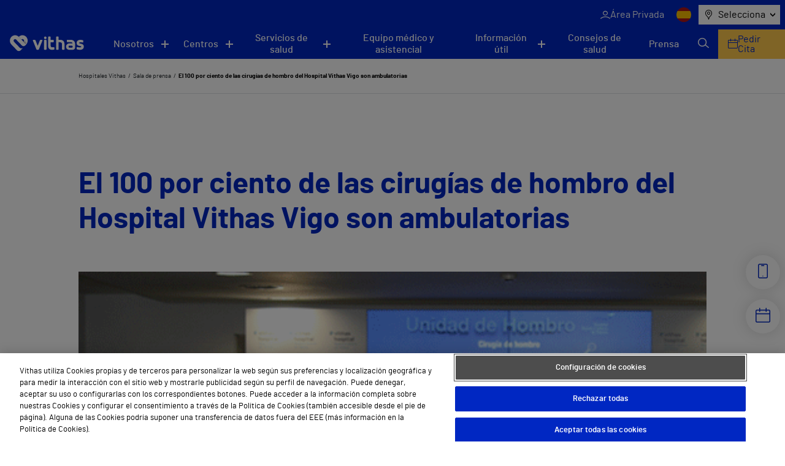

--- FILE ---
content_type: text/html; charset=UTF-8
request_url: https://vithas.es/el-100-por-ciento-de-las-cirugias-de-hombro-del-hospital-vithas-vigo-son-ambulatorias/
body_size: 22292
content:
<!doctype html><!--[if lt IE 9]><html class="no-js no-svg ie lt-ie9 lt-ie8 lt-ie7" lang="es-ES"><![endif]--><!--[if IE 9]><html class="no-js no-svg ie ie9 lt-ie9 lt-ie8" lang="es-ES"><![endif]--><!--[if gt IE 9]><!--><html class="no-js no-svg" lang="es-ES"><!--<![endif]--><head><meta charset="UTF-8" /><link rel="stylesheet" href="https://vithas.es/wp-content/themes/VITHAS-THEME/style.css" type="text/css" media="screen" /><meta http-equiv="Content-Type" content="text/html; charset=UTF-8" /><meta http-equiv="X-UA-Compatible" content="IE=edge"><meta name="viewport" content="width=device-width, initial-scale=1"><link rel="author" href="https://vithas.es/wp-content/themes/VITHAS-THEME/humans.txt" /><link rel="pingback" href="https://vithas.es/xmlrpc.php" /><link rel="profile" href="http://gmpg.org/xfn/11"><meta name='robots' content='index, follow, max-image-preview:large, max-snippet:-1, max-video-preview:-1' /><link rel="alternate" hreflang="es" href="https://vithas.es/el-100-por-ciento-de-las-cirugias-de-hombro-del-hospital-vithas-vigo-son-ambulatorias/" /><link rel="alternate" hreflang="x-default" href="https://vithas.es/el-100-por-ciento-de-las-cirugias-de-hombro-del-hospital-vithas-vigo-son-ambulatorias/" /><!-- This site is optimized with the Yoast SEO Premium plugin v26.7 (Yoast SEO v26.7) - https://yoast.com/wordpress/plugins/seo/ --><title>El 100 por ciento de las cirugías de hombro del Hospital Vithas Vigo son ambulatorias - Vithas</title><link rel="canonical" href="https://vithas.es/el-100-por-ciento-de-las-cirugias-de-hombro-del-hospital-vithas-vigo-son-ambulatorias/" /><meta property="og:locale" content="es_ES" /><meta property="og:type" content="article" /><meta property="og:title" content="El 100 por ciento de las cirugías de hombro del Hospital Vithas Vigo son ambulatorias - Vithas" /><meta property="og:description" content="La puesta en marcha, en 2015, de una Unidad de Hombro permite una mayor satisfacción y mejor recuperación del paciente lesionado La Unidad, dirigida por el Dr. José Manuel Martínez&ndash;Sayanes, se centra en el paciente, se implica en su recuperación desde el primer momento, con una especial atención al dolor &nbsp; La comunicación fluida entre [&hellip;]" /><meta property="og:url" content="https://vithas.es/el-100-por-ciento-de-las-cirugias-de-hombro-del-hospital-vithas-vigo-son-ambulatorias/" /><meta property="og:site_name" content="Vithas" /><meta property="article:publisher" content="https://es-es.facebook.com/HospitalesVithas/" /><meta property="article:published_time" content="2018-03-04T23:00:00+00:00" /><meta property="article:modified_time" content="2021-11-12T11:10:07+00:00" /><meta property="og:image" content="https://vithas.es/wp-content/uploads/2021/08/f46208e623f99e6dee3c9f21f961aed9.jpg" /><meta property="og:image:width" content="500" /><meta property="og:image:height" content="500" /><meta property="og:image:type" content="image/jpeg" /><meta name="twitter:card" content="summary_large_image" /><meta name="twitter:creator" content="@Vithas" /><meta name="twitter:site" content="@Vithas" /><meta name="twitter:label1" content="Tiempo de lectura" /><meta name="twitter:data1" content="8 minutos" /><script type="application/ld+json" class="yoast-schema-graph">{"@context":"https://schema.org","@graph":[{"@type":"Article","@id":"https://vithas.es/el-100-por-ciento-de-las-cirugias-de-hombro-del-hospital-vithas-vigo-son-ambulatorias/#article","isPartOf":{"@id":"https://vithas.es/el-100-por-ciento-de-las-cirugias-de-hombro-del-hospital-vithas-vigo-son-ambulatorias/"},"author":{"name":"","@id":""},"headline":"El 100 por ciento de las cirugías de hombro del Hospital Vithas Vigo son ambulatorias","datePublished":"2018-03-04T23:00:00+00:00","dateModified":"2021-11-12T11:10:07+00:00","mainEntityOfPage":{"@id":"https://vithas.es/el-100-por-ciento-de-las-cirugias-de-hombro-del-hospital-vithas-vigo-son-ambulatorias/"},"wordCount":1675,"publisher":{"@id":"https://vithas.es/#organization"},"image":{"@id":"https://vithas.es/el-100-por-ciento-de-las-cirugias-de-hombro-del-hospital-vithas-vigo-son-ambulatorias/#primaryimage"},"thumbnailUrl":"https://vithas.es/wp-content/uploads/2021/08/f46208e623f99e6dee3c9f21f961aed9.jpg","articleSection":["Sin categorizar"],"inLanguage":"es"},{"@type":"WebPage","@id":"https://vithas.es/el-100-por-ciento-de-las-cirugias-de-hombro-del-hospital-vithas-vigo-son-ambulatorias/","url":"https://vithas.es/el-100-por-ciento-de-las-cirugias-de-hombro-del-hospital-vithas-vigo-son-ambulatorias/","name":"El 100 por ciento de las cirugías de hombro del Hospital Vithas Vigo son ambulatorias - Vithas","isPartOf":{"@id":"https://vithas.es/#website"},"primaryImageOfPage":{"@id":"https://vithas.es/el-100-por-ciento-de-las-cirugias-de-hombro-del-hospital-vithas-vigo-son-ambulatorias/#primaryimage"},"image":{"@id":"https://vithas.es/el-100-por-ciento-de-las-cirugias-de-hombro-del-hospital-vithas-vigo-son-ambulatorias/#primaryimage"},"thumbnailUrl":"https://vithas.es/wp-content/uploads/2021/08/f46208e623f99e6dee3c9f21f961aed9.jpg","datePublished":"2018-03-04T23:00:00+00:00","dateModified":"2021-11-12T11:10:07+00:00","breadcrumb":{"@id":"https://vithas.es/el-100-por-ciento-de-las-cirugias-de-hombro-del-hospital-vithas-vigo-son-ambulatorias/#breadcrumb"},"inLanguage":"es","potentialAction":[{"@type":"ReadAction","target":["https://vithas.es/el-100-por-ciento-de-las-cirugias-de-hombro-del-hospital-vithas-vigo-son-ambulatorias/"]}]},{"@type":"ImageObject","inLanguage":"es","@id":"https://vithas.es/el-100-por-ciento-de-las-cirugias-de-hombro-del-hospital-vithas-vigo-son-ambulatorias/#primaryimage","url":"https://vithas.es/wp-content/uploads/2021/08/f46208e623f99e6dee3c9f21f961aed9.jpg","contentUrl":"https://vithas.es/wp-content/uploads/2021/08/f46208e623f99e6dee3c9f21f961aed9.jpg","width":500,"height":500},{"@type":"BreadcrumbList","@id":"https://vithas.es/el-100-por-ciento-de-las-cirugias-de-hombro-del-hospital-vithas-vigo-son-ambulatorias/#breadcrumb","itemListElement":[{"@type":"ListItem","position":1,"name":"Hospitales Vithas","item":"https://vithas.es/"},{"@type":"ListItem","position":2,"name":"El 100 por ciento de las cirugías de hombro del Hospital Vithas Vigo son ambulatorias"}]},{"@type":"WebSite","@id":"https://vithas.es/#website","url":"https://vithas.es/","name":"Vithas","description":"Vivir para cuidarte","publisher":{"@id":"https://vithas.es/#organization"},"potentialAction":[{"@type":"SearchAction","target":{"@type":"EntryPoint","urlTemplate":"https://vithas.es/?s={search_term_string}"},"query-input":{"@type":"PropertyValueSpecification","valueRequired":true,"valueName":"search_term_string"}}],"inLanguage":"es"},{"@type":"Organization","@id":"https://vithas.es/#organization","name":"Vithas","url":"https://vithas.es/","logo":{"@type":"ImageObject","inLanguage":"es","@id":"https://vithas.es/#/schema/logo/image/","url":"https://vithas.es/wp-content/uploads/2021/07/vithas-beat-horizontal.svg","contentUrl":"https://vithas.es/wp-content/uploads/2021/07/vithas-beat-horizontal.svg","width":406,"height":84,"caption":"Vithas"},"image":{"@id":"https://vithas.es/#/schema/logo/image/"},"sameAs":["https://es-es.facebook.com/HospitalesVithas/","https://x.com/Vithas","https://www.instagram.com/vithas_hospitales/","https://www.linkedin.com/company/vithas-hospital/","https://www.youtube.com/channel/UC4Dc3WWg5HzldDibyzFpw2Q"]}]}</script><!-- / Yoast SEO Premium plugin. --><link rel="alternate" type="application/rss+xml" title="Vithas &raquo; Feed" href="https://vithas.es/feed/" /><link rel="alternate" type="application/rss+xml" title="Vithas &raquo; Feed de los comentarios" href="https://vithas.es/comments/feed/" /><link rel="alternate" title="oEmbed (JSON)" type="application/json+oembed" href="https://vithas.es/wp-json/oembed/1.0/embed?url=https%3A%2F%2Fvithas.es%2Fel-100-por-ciento-de-las-cirugias-de-hombro-del-hospital-vithas-vigo-son-ambulatorias%2F" /><link rel="alternate" title="oEmbed (XML)" type="text/xml+oembed" href="https://vithas.es/wp-json/oembed/1.0/embed?url=https%3A%2F%2Fvithas.es%2Fel-100-por-ciento-de-las-cirugias-de-hombro-del-hospital-vithas-vigo-son-ambulatorias%2F&#038;format=xml" /><style id='wp-img-auto-sizes-contain-inline-css' type='text/css'>
img:is([sizes=auto i],[sizes^="auto," i]){contain-intrinsic-size:3000px 1500px}
/*# sourceURL=wp-img-auto-sizes-contain-inline-css */
</style><style id='wp-emoji-styles-inline-css' type='text/css'>

	img.wp-smiley, img.emoji {
		display: inline !important;
		border: none !important;
		box-shadow: none !important;
		height: 1em !important;
		width: 1em !important;
		margin: 0 0.07em !important;
		vertical-align: -0.1em !important;
		background: none !important;
		padding: 0 !important;
	}
/*# sourceURL=wp-emoji-styles-inline-css */
</style><link rel='stylesheet' id='wp-block-library-css' href='https://vithas.es/wp-includes/css/dist/block-library/style.min.css?ver=6.9' type='text/css' media='all' /><style id='global-styles-inline-css' type='text/css'>
:root{--wp--preset--aspect-ratio--square: 1;--wp--preset--aspect-ratio--4-3: 4/3;--wp--preset--aspect-ratio--3-4: 3/4;--wp--preset--aspect-ratio--3-2: 3/2;--wp--preset--aspect-ratio--2-3: 2/3;--wp--preset--aspect-ratio--16-9: 16/9;--wp--preset--aspect-ratio--9-16: 9/16;--wp--preset--color--black: #000000;--wp--preset--color--cyan-bluish-gray: #abb8c3;--wp--preset--color--white: #ffffff;--wp--preset--color--pale-pink: #f78da7;--wp--preset--color--vivid-red: #cf2e2e;--wp--preset--color--luminous-vivid-orange: #ff6900;--wp--preset--color--luminous-vivid-amber: #fcb900;--wp--preset--color--light-green-cyan: #7bdcb5;--wp--preset--color--vivid-green-cyan: #00d084;--wp--preset--color--pale-cyan-blue: #8ed1fc;--wp--preset--color--vivid-cyan-blue: #0693e3;--wp--preset--color--vivid-purple: #9b51e0;--wp--preset--gradient--vivid-cyan-blue-to-vivid-purple: linear-gradient(135deg,rgb(6,147,227) 0%,rgb(155,81,224) 100%);--wp--preset--gradient--light-green-cyan-to-vivid-green-cyan: linear-gradient(135deg,rgb(122,220,180) 0%,rgb(0,208,130) 100%);--wp--preset--gradient--luminous-vivid-amber-to-luminous-vivid-orange: linear-gradient(135deg,rgb(252,185,0) 0%,rgb(255,105,0) 100%);--wp--preset--gradient--luminous-vivid-orange-to-vivid-red: linear-gradient(135deg,rgb(255,105,0) 0%,rgb(207,46,46) 100%);--wp--preset--gradient--very-light-gray-to-cyan-bluish-gray: linear-gradient(135deg,rgb(238,238,238) 0%,rgb(169,184,195) 100%);--wp--preset--gradient--cool-to-warm-spectrum: linear-gradient(135deg,rgb(74,234,220) 0%,rgb(151,120,209) 20%,rgb(207,42,186) 40%,rgb(238,44,130) 60%,rgb(251,105,98) 80%,rgb(254,248,76) 100%);--wp--preset--gradient--blush-light-purple: linear-gradient(135deg,rgb(255,206,236) 0%,rgb(152,150,240) 100%);--wp--preset--gradient--blush-bordeaux: linear-gradient(135deg,rgb(254,205,165) 0%,rgb(254,45,45) 50%,rgb(107,0,62) 100%);--wp--preset--gradient--luminous-dusk: linear-gradient(135deg,rgb(255,203,112) 0%,rgb(199,81,192) 50%,rgb(65,88,208) 100%);--wp--preset--gradient--pale-ocean: linear-gradient(135deg,rgb(255,245,203) 0%,rgb(182,227,212) 50%,rgb(51,167,181) 100%);--wp--preset--gradient--electric-grass: linear-gradient(135deg,rgb(202,248,128) 0%,rgb(113,206,126) 100%);--wp--preset--gradient--midnight: linear-gradient(135deg,rgb(2,3,129) 0%,rgb(40,116,252) 100%);--wp--preset--font-size--small: 13px;--wp--preset--font-size--medium: 20px;--wp--preset--font-size--large: 36px;--wp--preset--font-size--x-large: 42px;--wp--preset--spacing--20: 0.44rem;--wp--preset--spacing--30: 0.67rem;--wp--preset--spacing--40: 1rem;--wp--preset--spacing--50: 1.5rem;--wp--preset--spacing--60: 2.25rem;--wp--preset--spacing--70: 3.38rem;--wp--preset--spacing--80: 5.06rem;--wp--preset--shadow--natural: 6px 6px 9px rgba(0, 0, 0, 0.2);--wp--preset--shadow--deep: 12px 12px 50px rgba(0, 0, 0, 0.4);--wp--preset--shadow--sharp: 6px 6px 0px rgba(0, 0, 0, 0.2);--wp--preset--shadow--outlined: 6px 6px 0px -3px rgb(255, 255, 255), 6px 6px rgb(0, 0, 0);--wp--preset--shadow--crisp: 6px 6px 0px rgb(0, 0, 0);}:where(.is-layout-flex){gap: 0.5em;}:where(.is-layout-grid){gap: 0.5em;}body .is-layout-flex{display: flex;}.is-layout-flex{flex-wrap: wrap;align-items: center;}.is-layout-flex > :is(*, div){margin: 0;}body .is-layout-grid{display: grid;}.is-layout-grid > :is(*, div){margin: 0;}:where(.wp-block-columns.is-layout-flex){gap: 2em;}:where(.wp-block-columns.is-layout-grid){gap: 2em;}:where(.wp-block-post-template.is-layout-flex){gap: 1.25em;}:where(.wp-block-post-template.is-layout-grid){gap: 1.25em;}.has-black-color{color: var(--wp--preset--color--black) !important;}.has-cyan-bluish-gray-color{color: var(--wp--preset--color--cyan-bluish-gray) !important;}.has-white-color{color: var(--wp--preset--color--white) !important;}.has-pale-pink-color{color: var(--wp--preset--color--pale-pink) !important;}.has-vivid-red-color{color: var(--wp--preset--color--vivid-red) !important;}.has-luminous-vivid-orange-color{color: var(--wp--preset--color--luminous-vivid-orange) !important;}.has-luminous-vivid-amber-color{color: var(--wp--preset--color--luminous-vivid-amber) !important;}.has-light-green-cyan-color{color: var(--wp--preset--color--light-green-cyan) !important;}.has-vivid-green-cyan-color{color: var(--wp--preset--color--vivid-green-cyan) !important;}.has-pale-cyan-blue-color{color: var(--wp--preset--color--pale-cyan-blue) !important;}.has-vivid-cyan-blue-color{color: var(--wp--preset--color--vivid-cyan-blue) !important;}.has-vivid-purple-color{color: var(--wp--preset--color--vivid-purple) !important;}.has-black-background-color{background-color: var(--wp--preset--color--black) !important;}.has-cyan-bluish-gray-background-color{background-color: var(--wp--preset--color--cyan-bluish-gray) !important;}.has-white-background-color{background-color: var(--wp--preset--color--white) !important;}.has-pale-pink-background-color{background-color: var(--wp--preset--color--pale-pink) !important;}.has-vivid-red-background-color{background-color: var(--wp--preset--color--vivid-red) !important;}.has-luminous-vivid-orange-background-color{background-color: var(--wp--preset--color--luminous-vivid-orange) !important;}.has-luminous-vivid-amber-background-color{background-color: var(--wp--preset--color--luminous-vivid-amber) !important;}.has-light-green-cyan-background-color{background-color: var(--wp--preset--color--light-green-cyan) !important;}.has-vivid-green-cyan-background-color{background-color: var(--wp--preset--color--vivid-green-cyan) !important;}.has-pale-cyan-blue-background-color{background-color: var(--wp--preset--color--pale-cyan-blue) !important;}.has-vivid-cyan-blue-background-color{background-color: var(--wp--preset--color--vivid-cyan-blue) !important;}.has-vivid-purple-background-color{background-color: var(--wp--preset--color--vivid-purple) !important;}.has-black-border-color{border-color: var(--wp--preset--color--black) !important;}.has-cyan-bluish-gray-border-color{border-color: var(--wp--preset--color--cyan-bluish-gray) !important;}.has-white-border-color{border-color: var(--wp--preset--color--white) !important;}.has-pale-pink-border-color{border-color: var(--wp--preset--color--pale-pink) !important;}.has-vivid-red-border-color{border-color: var(--wp--preset--color--vivid-red) !important;}.has-luminous-vivid-orange-border-color{border-color: var(--wp--preset--color--luminous-vivid-orange) !important;}.has-luminous-vivid-amber-border-color{border-color: var(--wp--preset--color--luminous-vivid-amber) !important;}.has-light-green-cyan-border-color{border-color: var(--wp--preset--color--light-green-cyan) !important;}.has-vivid-green-cyan-border-color{border-color: var(--wp--preset--color--vivid-green-cyan) !important;}.has-pale-cyan-blue-border-color{border-color: var(--wp--preset--color--pale-cyan-blue) !important;}.has-vivid-cyan-blue-border-color{border-color: var(--wp--preset--color--vivid-cyan-blue) !important;}.has-vivid-purple-border-color{border-color: var(--wp--preset--color--vivid-purple) !important;}.has-vivid-cyan-blue-to-vivid-purple-gradient-background{background: var(--wp--preset--gradient--vivid-cyan-blue-to-vivid-purple) !important;}.has-light-green-cyan-to-vivid-green-cyan-gradient-background{background: var(--wp--preset--gradient--light-green-cyan-to-vivid-green-cyan) !important;}.has-luminous-vivid-amber-to-luminous-vivid-orange-gradient-background{background: var(--wp--preset--gradient--luminous-vivid-amber-to-luminous-vivid-orange) !important;}.has-luminous-vivid-orange-to-vivid-red-gradient-background{background: var(--wp--preset--gradient--luminous-vivid-orange-to-vivid-red) !important;}.has-very-light-gray-to-cyan-bluish-gray-gradient-background{background: var(--wp--preset--gradient--very-light-gray-to-cyan-bluish-gray) !important;}.has-cool-to-warm-spectrum-gradient-background{background: var(--wp--preset--gradient--cool-to-warm-spectrum) !important;}.has-blush-light-purple-gradient-background{background: var(--wp--preset--gradient--blush-light-purple) !important;}.has-blush-bordeaux-gradient-background{background: var(--wp--preset--gradient--blush-bordeaux) !important;}.has-luminous-dusk-gradient-background{background: var(--wp--preset--gradient--luminous-dusk) !important;}.has-pale-ocean-gradient-background{background: var(--wp--preset--gradient--pale-ocean) !important;}.has-electric-grass-gradient-background{background: var(--wp--preset--gradient--electric-grass) !important;}.has-midnight-gradient-background{background: var(--wp--preset--gradient--midnight) !important;}.has-small-font-size{font-size: var(--wp--preset--font-size--small) !important;}.has-medium-font-size{font-size: var(--wp--preset--font-size--medium) !important;}.has-large-font-size{font-size: var(--wp--preset--font-size--large) !important;}.has-x-large-font-size{font-size: var(--wp--preset--font-size--x-large) !important;}
/*# sourceURL=global-styles-inline-css */
</style>
<style id='classic-theme-styles-inline-css' type='text/css'>
/*! This file is auto-generated */
.wp-block-button__link{color:#fff;background-color:#32373c;border-radius:9999px;box-shadow:none;text-decoration:none;padding:calc(.667em + 2px) calc(1.333em + 2px);font-size:1.125em}.wp-block-file__button{background:#32373c;color:#fff;text-decoration:none}
/*# sourceURL=/wp-includes/css/classic-themes.min.css */
</style><link rel='stylesheet' id='contact-form-7-css' href='https://vithas.es/wp-content/plugins/contact-form-7/includes/css/styles.css?ver=6.1.4' type='text/css' media='all' /><link rel='stylesheet' id='vithas-theme-header-css' href='https://vithas.es/wp-content/themes/VITHAS-THEME/assets/css/main.css?ver=6.9' type='text/css' media='' /><link rel='stylesheet' id='vithas-theme-icons-header-css' href='https://vithas.es/wp-content/themes/VITHAS-THEME/assets/css/icons.css?ver=6.9' type='text/css' media='' /><script type="text/javascript" src="https://vithas.es/wp-content/themes/VITHAS-THEME/public/swiper.html.js?ver=6.9" id="vithas-swiper-js"></script><script type="text/javascript" src="https://vithas.es/wp-content/themes/VITHAS-THEME/public/single-reviews.js?ver=6.9" id="vithas-video-js"></script><script type="text/javascript" src="https://vithas.es/wp-includes/js/jquery/jquery.min.js?ver=3.7.1" id="jquery-core-js"></script><script type="text/javascript" src="https://vithas.es/wp-includes/js/jquery/jquery-migrate.min.js?ver=3.4.1" id="jquery-migrate-js"></script><script type="text/javascript" src="https://vithas.es/wp-content/themes/VITHAS-THEME/public/search-communication.js?ver=6.9" id="vithas-news-js"></script><link rel="https://api.w.org/" href="https://vithas.es/wp-json/" /><link rel="alternate" title="JSON" type="application/json" href="https://vithas.es/wp-json/wp/v2/posts/7557" /><link rel="EditURI" type="application/rsd+xml" title="RSD" href="https://vithas.es/xmlrpc.php?rsd" /><link rel='shortlink' href='https://vithas.es/?p=7557' /><meta name="generator" content="WPML ver:4.8.6 stt:8,1,18,2;" /><meta name="generator" content="Powered by Slider Revolution 6.7.40 - responsive, Mobile-Friendly Slider Plugin for WordPress with comfortable drag and drop interface." /><link rel="icon" href="https://vithas.es/wp-content/uploads/2024/03/life_beat_32x32.png" sizes="32x32" /><link rel="icon" href="https://vithas.es/wp-content/uploads/2024/03/life_beat_32x32.png" sizes="192x192" /><link rel="apple-touch-icon" href="https://vithas.es/wp-content/uploads/2024/03/life_beat_32x32.png" /><meta name="msapplication-TileImage" content="https://vithas.es/wp-content/uploads/2024/03/life_beat_32x32.png" /><script>function setREVStartSize(e){
			//window.requestAnimationFrame(function() {
				window.RSIW = window.RSIW===undefined ? window.innerWidth : window.RSIW;
				window.RSIH = window.RSIH===undefined ? window.innerHeight : window.RSIH;
				try {
					var pw = document.getElementById(e.c).parentNode.offsetWidth,
						newh;
					pw = pw===0 || isNaN(pw) || (e.l=="fullwidth" || e.layout=="fullwidth") ? window.RSIW : pw;
					e.tabw = e.tabw===undefined ? 0 : parseInt(e.tabw);
					e.thumbw = e.thumbw===undefined ? 0 : parseInt(e.thumbw);
					e.tabh = e.tabh===undefined ? 0 : parseInt(e.tabh);
					e.thumbh = e.thumbh===undefined ? 0 : parseInt(e.thumbh);
					e.tabhide = e.tabhide===undefined ? 0 : parseInt(e.tabhide);
					e.thumbhide = e.thumbhide===undefined ? 0 : parseInt(e.thumbhide);
					e.mh = e.mh===undefined || e.mh=="" || e.mh==="auto" ? 0 : parseInt(e.mh,0);
					if(e.layout==="fullscreen" || e.l==="fullscreen")
						newh = Math.max(e.mh,window.RSIH);
					else{
						e.gw = Array.isArray(e.gw) ? e.gw : [e.gw];
						for (var i in e.rl) if (e.gw[i]===undefined || e.gw[i]===0) e.gw[i] = e.gw[i-1];
						e.gh = e.el===undefined || e.el==="" || (Array.isArray(e.el) && e.el.length==0)? e.gh : e.el;
						e.gh = Array.isArray(e.gh) ? e.gh : [e.gh];
						for (var i in e.rl) if (e.gh[i]===undefined || e.gh[i]===0) e.gh[i] = e.gh[i-1];
											
						var nl = new Array(e.rl.length),
							ix = 0,
							sl;
						e.tabw = e.tabhide>=pw ? 0 : e.tabw;
						e.thumbw = e.thumbhide>=pw ? 0 : e.thumbw;
						e.tabh = e.tabhide>=pw ? 0 : e.tabh;
						e.thumbh = e.thumbhide>=pw ? 0 : e.thumbh;
						for (var i in e.rl) nl[i] = e.rl[i]<window.RSIW ? 0 : e.rl[i];
						sl = nl[0];
						for (var i in nl) if (sl>nl[i] && nl[i]>0) { sl = nl[i]; ix=i;}
						var m = pw>(e.gw[ix]+e.tabw+e.thumbw) ? 1 : (pw-(e.tabw+e.thumbw)) / (e.gw[ix]);
						newh =  (e.gh[ix] * m) + (e.tabh + e.thumbh);
					}
					var el = document.getElementById(e.c);
					if (el!==null && el) el.style.height = newh+"px";
					el = document.getElementById(e.c+"_wrapper");
					if (el!==null && el) {
						el.style.height = newh+"px";
						el.style.display = "block";
					}
				} catch(e){
					console.log("Failure at Presize of Slider:" + e)
				}
			//});
		  };</script><style type="text/css" id="wp-custom-css">
			.titulo-map-landing {
    text-align: center;
    font-size: 50px;
    font-weight: bold;
    color: #0027c2;
}		</style><meta name="description" content="Vivir para cuidarte"><!-- Google Tag Manager --><script>(function(w,d,s,l,i){w[l]=w[l]||[];w[l].push({'gtm.start':
new Date().getTime(),event:'gtm.js'});var f=d.getElementsByTagName(s)[0],
j=d.createElement(s),dl=l!='dataLayer'?'&l='+l:'';j.async=true;j.src=
'https://www.googletagmanager.com/gtm.js?id='+i+dl;f.parentNode.insertBefore(j,f);
})(window,document,'script','dataLayer','GTM-NKJQFW4');</script><!-- End Google Tag Manager --><!-- Inicio del aviso de consentimiento de cookies de OneTrust para vithas.es --><script src=https://cdn.cookielaw.org/scripttemplates/otSDKStub.js data-document-language="true" type="text/javascript" charset="UTF-8" data-domain-script="49d25608-a787-4934-a05f-56c1ba6f4a74" ></script><script type="text/javascript">
function OptanonWrapper() { }
</script><!-- Fin del aviso de consentimiento de cookies de OneTrust para vithas.es --><link rel='stylesheet' id='rs-plugin-settings-css' href='//vithas.es/wp-content/plugins/revslider/sr6/assets/css/rs6.css?ver=6.7.40' type='text/css' media='all' />
<style id='rs-plugin-settings-inline-css' type='text/css'>
#rs-demo-id {}
/*# sourceURL=rs-plugin-settings-inline-css */
</style>
</head><body class="wp-singular post-template-default single single-post postid-7557 single-format-standard wp-theme-VITHAS-THEME " data-template="base.twig"><!-- Google Tag Manager (noscript) --><noscript><iframe src="https://www.googletagmanager.com/ns.html?id=GTM-NKJQFW4"
height="0" width="0" style="display:none;visibility:hidden"></iframe></noscript><!-- End Google Tag Manager (noscript) --><script>
    window.initialValueLocationSelector = "Selecciona"
    var CUSTOM_LOCALES = {
        all: "Todos",
        apsSubmitFailureMsg: "¡Lo sentimos! Ha ocurrido un error, inténtalo de nuevo en unos minutos.",
        apsSubmitSuccessMsg: "¡Gracias por tu mensaje! Nos pondremos en contacto contigo a la mayor brevedad posible.",
        center: "Centros",
        diagnosticprocedure: "Prueba diagnóstica",
        directions: "Direcciones",
        medicalunit: "Unidades médicas",
        medicaltreatment: "Tratamientos Médicos",
        news: "NOTICIAS",
        post: "Noticias",
        reviews: "Testimonios",
        specialist: "Profesionales",
        specialty: "Especialidades",
        website: "Sitio Web",
        years: "años",
        monthNames: [
            "enero",
            "febrero",
            "marzo",
            "abril",
            "mayo",
            "junio",
            "julio",
            "agosto",
            "septiembre",
            "octubre",
            "noviembre",
            "diciembre",
        ],
        featured: "destacadas",
        serviceErrorMessage: "Error del servicio",
        centersNotFound:"No hay resultados de centros para esta ciudad",
        pagination:"Página",
        next:"Siguiente",
        previous:"Anterior",
        number_pagination:"de",

    }
    window.news_imageDefaultNews = "https://vithas.es/wp-content/uploads/2021/08/noticia-pordefecto-375x0-c-default.jpg"
    window.tabs_imageDefaultTabs = "https://vithas.es/wp-content/uploads/2021/09/MicrosoftTeams-image-500x336.jpg"
    window.center_imageDefaultCenter = "https://vithas.es/wp-content/uploads/2021/09/MicrosoftTeams-image-2-500x336.jpg"
    window.center_imageDefaultCenter325 = "https://vithas.es/wp-content/uploads/2021/09/MicrosoftTeams-image-2-325x200.jpg"
    window.map_websiteTR = "Sitio Web"
    window.currentLanguage = "es"
    window.pageTypeView = "corporativa"
</script><header class="vit-header" id="vit-header"><div class="vit-header__top"><button class="vit-header__button" aria-label="Menu button" onclick="openMenu();"><span></span><span></span></button><ul class="vit-nav--top"><li><a href="https://areaprivada.vithas.es/login" class="vit-nav--top__item vit_header private-area-button clic_login menu-item menu-item-type-custom menu-item-object-custom menu-item-71223" ><span class="icon-user"></span><span>Área Privada</span></a></li></ul><ul class="vit-nav--lang"><li><span><img src="https://vithas.es/wp-content/uploads/flags/spain.png" alt="ES" title="ES"></span></li></ul><nav class="vit-nav--location" aria-label="Menu"><span class="icon icon-map-marker"></span><button class="vit-nav--location__button icon-chevron-d" aria-haspopup="listbox" aria-labelledby="exp_elem exp_button" id="exp_button">
                Selecciona
            </button><ul id="exp_elem_list" tabindex="-1" role="listbox" aria-labelledby="phones-list" class="hidden vit-nav--location__list"><li id="exp_elem_0" role="option" data-value="Vithas">
                    Selecciona
                </li><li data-value="Álava" id="exp_elem_1" role="option">
                        Álava
                    </li><li data-value="Alicante" id="exp_elem_2" role="option">
                        Alicante
                    </li><li data-value="Almería" id="exp_elem_3" role="option">
                        Almería
                    </li><li data-value="Barcelona" id="exp_elem_4" role="option">
                        Barcelona
                    </li><li data-value="Castellón" id="exp_elem_5" role="option">
                        Castellón
                    </li><li data-value="Gibraltar" id="exp_elem_6" role="option">
                        Gibraltar
                    </li><li data-value="Granada" id="exp_elem_7" role="option">
                        Granada
                    </li><li data-value="Las Palmas" id="exp_elem_8" role="option">
                        Las Palmas
                    </li><li data-value="Lleida" id="exp_elem_9" role="option">
                        Lleida
                    </li><li data-value="Madrid" id="exp_elem_10" role="option">
                        Madrid
                    </li><li data-value="Málaga" id="exp_elem_11" role="option">
                        Málaga
                    </li><li data-value="Pontevedra" id="exp_elem_12" role="option">
                        Pontevedra
                    </li><li data-value="Sevilla" id="exp_elem_13" role="option">
                        Sevilla
                    </li><li data-value="Tenerife" id="exp_elem_14" role="option">
                        Tenerife
                    </li><li data-value="Valencia" id="exp_elem_15" role="option">
                        Valencia
                    </li></ul></nav></div><div class="vit-header__inner"><a class="vit-header__logo" href="https://vithas.es/"><picture ><img src="https://vithas.es/wp-content/uploads/2021/07/logoVithas-1.svg" alt="" title="logoVithas"  loading="lazy"></picture></a><nav class="vit-nav--main"><ul><li class="vit-nav--main__submenu" id="menuNosotros"><button aria-controls="menuNosotros" class="      " aria-expanded="false" aria-label="Navigation button" >Nosotros</button><ul aria-expanded="false"><li><a href="https://vithas.es/quienes-somos/" tabindex="0" class="" >Quiénes somos</a></li><li><a href="https://vithas.es/quienes-somos/accionistas/" tabindex="0" class="" >Accionistas</a></li><li><a href="https://fundacion.vithas.es/" tabindex="0" class="" >Fundación</a></li><li><a href="https://vithas.es/calidad/" tabindex="0" class="" >Calidad</a></li><li><a href="https://vithas.es/canal-de-conducta/" tabindex="0" class="" >Canal de Conducta</a></li><li><a href="https://empleo.vithas.es/" tabindex="0" class="" target="_blank" rel="noopener noreferrer">Trabaja con nosotros</a></li></ul></li><li class="vit-nav--main__submenu" id="menuCentros"><button aria-controls="menuCentros" class="   " aria-expanded="false" aria-label="Navigation button" >Centros</button><ul aria-expanded="false"><li><button class="vit-nav--main__submenu--third-level__button">
                                            Hospitales<span class="icon-chevron-r"></span></button><div class="vit-nav--main__submenu--third-level  hide-menu menu-item menu-item-type-custom menu-item-object-custom menu-item-36176 menu-item-has-children"><span class="vit-nav--main__submenu--third-level__title">Hospitales</span><ul><li><a href="https://vithas.es/centro/vithas-hospital-aguas-vivas/" tabindex="0" class=" clic_ficha_centro menu-item menu-item-type-post_type menu-item-object-center menu-item-36157" >Hospital Vithas Aguas Vivas</a></li><li><a href="https://vithas.es/centro/vithas-hospital-alicante/" tabindex="0" class=" clic_ficha_centro menu-item menu-item-type-post_type menu-item-object-center menu-item-36158" >Hospital Vithas Alicante</a></li><li><a href="https://vithas.es/centro/vithas-hospital-almeria/" tabindex="0" class=" clic_ficha_centro menu-item menu-item-type-post_type menu-item-object-center menu-item-36159" >Hospital Vithas Almería</a></li><li><a href="https://vithas.es/centro/hospital-vithas-barcelona/" tabindex="0" class=" clic_ficha_centro menu-item menu-item-type-post_type menu-item-object-center menu-item-326828" >Hospital Vithas Barcelona</a></li><li><a href="https://vithas.es/centro/vithas-hospital-castellon/" tabindex="0" class=" clic_ficha_centro menu-item menu-item-type-post_type menu-item-object-center menu-item-36160" >Hospital Vithas Castellón</a></li><li><a href="https://vithas.es/centro/vithas-hospital-granada/" tabindex="0" class=" clic_ficha_centro menu-item menu-item-type-post_type menu-item-object-center menu-item-36161" >Hospital Vithas Granada</a></li><li><a href="https://vithas.es/centro/vithas-hospital-las-palmas/" tabindex="0" class=" clic_ficha_centro menu-item menu-item-type-post_type menu-item-object-center menu-item-36162" >Hospital Universitario Vithas Las Palmas</a></li><li><a href="https://vithas.es/centro/vithas-hospital-lleida/" tabindex="0" class=" clic_ficha_centro menu-item menu-item-type-post_type menu-item-object-center menu-item-36163" >Hospital Vithas Lleida</a></li><li><a href="https://vithas.es/centro/vithas-hospital-universitario-madrid-aravaca/" tabindex="0" class=" clic_ficha_centro menu-item menu-item-type-post_type menu-item-object-center menu-item-36164" >Hospital Universitario Vithas Madrid Aravaca</a></li><li><a href="https://vithas.es/centro/vithas-hospital-universitario-madrid-arturo-soria/" tabindex="0" class=" clic_ficha_centro menu-item menu-item-type-post_type menu-item-object-center menu-item-36165" >Hospital Universitario Vithas Madrid Arturo Soria</a></li><li><a href="https://vithas.es/centro/vithas-hospital-universitario-madrid-la-milagrosa/" tabindex="0" class=" clic_ficha_centro menu-item menu-item-type-post_type menu-item-object-center menu-item-36166" >Hospital Universitario Vithas Madrid La Milagrosa</a></li><li><a href="https://vithas.es/centro/vithas-hospital-malaga/" tabindex="0" class=" clic_ficha_centro menu-item menu-item-type-post_type menu-item-object-center menu-item-36167" >Hospital Vithas Málaga</a></li><li><a href="https://vithas.es/centro/vithas-hospital-medimar/" tabindex="0" class=" clic_ficha_centro menu-item menu-item-type-post_type menu-item-object-center menu-item-36168" >Hospital Vithas Medimar</a></li><li><a href="https://vithas.es/centro/vithas-hospital-sevilla/" tabindex="0" class=" clic_ficha_centro menu-item menu-item-type-post_type menu-item-object-center menu-item-36169" >Hospital Vithas Sevilla</a></li><li><a href="https://vithas.es/centro/vithas-hospital-tenerife/" tabindex="0" class=" clic_ficha_centro menu-item menu-item-type-post_type menu-item-object-center menu-item-36170" >Hospital Vithas Tenerife</a></li><li><a href="https://vithas.es/centro/vithas-hospital-valencia-consuelo/" tabindex="0" class=" clic_ficha_centro menu-item menu-item-type-post_type menu-item-object-center menu-item-36172" >Hospital Vithas Valencia Consuelo</a></li><li><a href="https://vithas.es/centro/hospital-vithas-valencia-turia/" tabindex="0" class=" clic_ficha_centro menu-item menu-item-type-post_type menu-item-object-center menu-item-244731" >Hospital Vithas Valencia Turia</a></li><li><a href="https://vithas.es/centro/vithas-hospital-vigo/" tabindex="0" class=" clic_ficha_centro menu-item menu-item-type-post_type menu-item-object-center menu-item-36173" >Hospital Vithas Vigo</a></li><li><a href="https://vithas.es/centro/vithas-hospital-vitoria/" tabindex="0" class=" clic_ficha_centro menu-item menu-item-type-post_type menu-item-object-center menu-item-36174" >Hospital Vithas Vitoria</a></li><li><a href="https://vithas.es/centro/vithas-hospital-xanit-internacional/" tabindex="0" class=" clic_ficha_centro menu-item menu-item-type-post_type menu-item-object-center menu-item-36175" >Hospital Vithas Xanit Internacional (Benalmádena)</a></li><li><a href="https://vithas.es/centro/vithas-hospital-xanit-estepona/" tabindex="0" class=" clic_ficha_centro menu-item menu-item-type-post_type menu-item-object-center menu-item-75318" >Hospital Vithas Xanit Estepona</a></li><li><a href="https://vithas.es/centro/vithas-hospital-valencia-9-de-octubre/" tabindex="0" class=" clic_ficha_centro menu-item menu-item-type-post_type menu-item-object-center menu-item-241740" >Hospital Vithas Valencia 9 de Octubre</a></li><li><a href="https://vithas.es/encuentra-tu-centro/" tabindex="0" class=" vit-submenu__see-all menu-item menu-item-type-custom menu-item-object-custom menu-item-291795" ><STRONG> VER TODOS </strong></a></li></ul></div></li><li><button class="vit-nav--main__submenu--third-level__button">
                                            Centros Médicos<span class="icon-chevron-r"></span></button><div class="vit-nav--main__submenu--third-level  hide-menu menu-item menu-item-type-custom menu-item-object-custom menu-item-36177 menu-item-has-children"><span class="vit-nav--main__submenu--third-level__title">Centros Médicos</span><ul><li><a href="https://vithas.es/centro/vithas-centro-medico-alzira/" tabindex="0" class=" clic_ficha_centro menu-item menu-item-type-post_type menu-item-object-center menu-item-36178" >Centro Médico Vithas Alzira</a></li><li><a href="https://vithas.es/centro/vithas-centro-medico-castellon/" tabindex="0" class=" clic_ficha_centro menu-item menu-item-type-post_type menu-item-object-center menu-item-36179" >Centro Médico Castellón</a></li><li><a href="https://vithas.es/centro/vithas-centro-medico-el-ejido/" tabindex="0" class=" clic_ficha_centro menu-item menu-item-type-post_type menu-item-object-center menu-item-36180" >Centro Médico Vithas El Ejido</a></li><li><a href="https://vithas.es/centro/vithas-centro-medico-fuengirola/" tabindex="0" class=" clic_ficha_centro menu-item menu-item-type-post_type menu-item-object-center menu-item-36181" >Centro Médico Vithas Fuengirola</a></li><li><a href="https://vithas.es/centro/centro-medico-vithas-garraf/" tabindex="0" class=" clic_ficha_centro menu-item menu-item-type-post_type menu-item-object-center menu-item-75317" >Centro Médico Vithas Garraf</a></li><li><a href="https://vithas.es/centro/vithas-centro-medico-granada/" tabindex="0" class=" clic_ficha_centro menu-item menu-item-type-post_type menu-item-object-center menu-item-36182" >Centro Médico Vithas Granada</a></li><li><a href="https://vithas.es/centro/vithas-centro-medico-la-rosaleda/" tabindex="0" class=" clic_ficha_centro menu-item menu-item-type-post_type menu-item-object-center menu-item-36183" >Centro Médico Vithas La Rosaleda</a></li><li><a href="https://vithas.es/centro/vithas-centro-medico-limonar/" tabindex="0" class=" clic_ficha_centro menu-item menu-item-type-post_type menu-item-object-center menu-item-36184" >Centro Médico Vithas Limonar</a></li><li><a href="https://vithas.es/centro/vithas-centro-medico-lleida/" tabindex="0" class=" clic_ficha_centro menu-item menu-item-type-post_type menu-item-object-center menu-item-36185" >Centro Médico Vithas Lleida</a></li><li><a href="https://vithas.es/centro/centro-medico-vithas-majadahonda/" tabindex="0" class=" clic_ficha_centro menu-item menu-item-type-post_type menu-item-object-center menu-item-191247" >Centro Médico Vithas Majadahonda</a></li><li><a href="https://vithas.es/centro/centro-medico-vithas-tarrega/" tabindex="0" class=" clic_ficha_centro menu-item menu-item-type-post_type menu-item-object-center menu-item-36191" >Centro Médico Vithas a Tàrrega</a></li><li><a href="https://vithas.es/centro/vithas-centro-medico-nerja/" tabindex="0" class=" clic_ficha_centro menu-item menu-item-type-post_type menu-item-object-center menu-item-36186" >Centro Médico Vithas Nerja</a></li><li><a href="https://vithas.es/centro/vithas-centro-medico-playa-serena/" tabindex="0" class=" clic_ficha_centro menu-item menu-item-type-post_type menu-item-object-center menu-item-36187" >Centro Médico Vithas Playa Serena</a></li><li><a href="https://vithas.es/centro/vithas-centro-medico-pontevedra/" tabindex="0" class=" clic_ficha_centro menu-item menu-item-type-post_type menu-item-object-center menu-item-36188" >Centro Médico Vithas Pontevedra</a></li><li><a href="https://vithas.es/centro/vithas-centro-medico-rincon-de-la-victoria/" tabindex="0" class=" clic_ficha_centro menu-item menu-item-type-post_type menu-item-object-center menu-item-36189" >Centro Médico Vithas Rincón de la Victoria</a></li><li><a href="https://vithas.es/centro/vithas-centro-medico-nervion/" tabindex="0" class=" clic_ficha_centro menu-item menu-item-type-post_type menu-item-object-center menu-item-36190" >Centro Médico Vithas Nervión</a></li><li><a href="https://vithas.es/centro/vithas-centro-medico-torre-del-mar/" tabindex="0" class=" clic_ficha_centro menu-item menu-item-type-post_type menu-item-object-center menu-item-36192" >Centro Médico Vithas Torre del Mar</a></li><li><a href="https://vithas.es/centro/vithas-centro-medico-torremolinos/" tabindex="0" class=" clic_ficha_centro menu-item menu-item-type-post_type menu-item-object-center menu-item-36193" >Centro Médico Vithas Torremolinos</a></li><li><a href="https://vithas.es/centro/vithas-centro-medico-vitoria/" tabindex="0" class=" clic_ficha_centro menu-item menu-item-type-post_type menu-item-object-center menu-item-36194" >Centro Médico Vithas Vitoria</a></li><li><a href="https://vithas.es/centro/vithas-centro-medico-xanit-gibraltar/" tabindex="0" class=" clic_ficha_centro menu-item menu-item-type-post_type menu-item-object-center menu-item-58803" >Centro Médico Vithas Xanit Gibraltar</a></li><li><a href="https://vithas.es/centro/vithas-internacional/" tabindex="0" class=" clic_ficha_centro menu-item menu-item-type-post_type menu-item-object-center menu-item-36195" >Vithas Internacional</a></li><li><a href="https://vithas.es/centro/vithas-centro-oftalmologia-madrid-alcala/" tabindex="0" class=" clic_ficha_centro menu-item menu-item-type-post_type menu-item-object-center menu-item-75319" >Centro de Oftalmología Vithas Madrid Alcalá</a></li><li><a href="https://vithas.es/centro/vithas-centro-oftalmologia-vigo/" tabindex="0" class=" clic_ficha_centro menu-item menu-item-type-post_type menu-item-object-center menu-item-75316" >Vithas Clínica Cadarso (Vigo)</a></li><li><a href="https://vithas.es/centro/vithas-eurocanarias-instituto-oftalmologico/" tabindex="0" class=" clic_ficha_centro menu-item menu-item-type-post_type menu-item-object-center menu-item-75421" >Instituto Oftalmológico Vithas EuroCanarias</a></li><li><a href="https://vithas.es/centro/vithas-baren/" tabindex="0" class=" clic_ficha_centro menu-item menu-item-type-post_type menu-item-object-center menu-item-245241" >Vithas Baren</a></li><li><a href="https://vithas.es/centro/vithas-centro-de-fisioterapia-y-rehabilitacion-castellon/" tabindex="0" class=" clic_ficha_centro menu-item menu-item-type-post_type menu-item-object-center menu-item-245242" >Vithas Centro de Fisioterapia y Rehabilitación Castellón</a></li><li><a href="https://vithas.es/encuentra-tu-centro/" tabindex="0" class=" vit-submenu__see-all menu-item menu-item-type-custom menu-item-object-custom menu-item-291796" ><strong> VER TODOS </strong></a></li></ul></div></li><li><a href="https://vithas.es/centro/vithas-red-laboratorio/" tabindex="0" class="" >Laboratorios</a></li></ul></li><li class="vit-nav--main__submenu" id="menuServiciosdesalud"><button aria-controls="menuServiciosdesalud" class="       " aria-expanded="false" aria-label="Navigation button" >Servicios de salud</button><ul aria-expanded="false"><li><button class="vit-nav--main__submenu--third-level__button">
                                            Enfermedades y Tratamientos médicos<span class="icon-chevron-r"></span></button><div class="vit-nav--main__submenu--third-level "><span class="vit-nav--main__submenu--third-level__title">Enfermedades y Tratamientos médicos</span><ul><li><a href="/tratamiento-medico/inseminacion-artificial-con-semen-conyugal/" tabindex="0" class="" >Inseminación Artificial con Semen Conyugal</a></li><li><a href="/tratamiento-medico/fecundacion-in-vitro-fiv/" tabindex="0" class="" >Fecundación In Vitro (FIV)</a></li><li><a href="/tratamiento-medico/maternidad-compartida-o-metodo-ropa-recepcion-de-ovulos-de-la-pareja/" tabindex="0" class="" >Maternidad Compartida o Método ROPA</a></li><li><a href="/tratamiento-medico/inseminacion-artificial-con-semen-de-donante/" tabindex="0" class="" >Inseminación Artificial con Semen de Donante</a></li><li><a href="https://vithas.es/tratamiento-medico/cirugia-refractiva-laser-ocular/" tabindex="0" class="" >Cirugía Refractiva</a></li><li><a href="https://vithas.es/tratamiento-medico/laser-ocular-para-el-tratamiento-de-presbicia-o-vista-cansada/" tabindex="0" class="" >Láser Presbicia</a></li><li><a href="https://vithas.es/tratamiento-medico/tratamiento-ojo-seco-con-laser-ipl/" tabindex="0" class="" >IPL Ojo Seco</a></li><li><a href="/tratamiento-medico/operacion-de-cataratas/" tabindex="0" class="" >Operación de Cataratas</a></li><li><a href="/tratamiento-medico/implante-de-lentes-intraoculares-faquicas/" tabindex="0" class="" >Implante de Lentes Intraoculares Fáquicas</a></li><li><a href="/tratamiento-medico/tratamiento-para-la-degeneracion-macular-asociada-a-la-edad-dmae/" tabindex="0" class="" >Tratamiento para la Degeneración Macular Asociada a la Edad (DMAE)</a></li><li><a href="https://vithas.es/servicios-de-salud/unidad-de-medicina-y-cirugia-estetica/aumento-de-pecho/" tabindex="0" class="" >Aumento de pecho</a></li><li><a href="https://vithas.es/servicios-de-salud/unidad-de-medicina-y-cirugia-estetica/blefaroplastia/" tabindex="0" class="" >Blefaroplastia</a></li><li><a href="https://vithas.es/servicios-de-salud/unidad-de-medicina-y-cirugia-estetica/liposuccion-lipoescultura-medica-avanzada/" tabindex="0" class="" >Liposucción - Lipoescultura médica avanzada</a></li><li><a href="https://vithas.es/servicios-de-salud/unidad-de-medicina-y-cirugia-estetica/liposuccion/" tabindex="0" class="" >Liposucción sin cirugía - Hidrolipoclasia</a></li><li><a href="https://vithas.es/tratamiento-medico/polipectomia/" tabindex="0" class="" >Polipectomía</a></li><li><a href="https://vithas.es/tratamiento-medico/vasectomia/" tabindex="0" class="" >Vasectomía</a></li><li><a href="/tratamiento-medico/implante-cigomatico/" tabindex="0" class="" >Implante cigomático</a></li><li><a href="/tratamiento-medico/implantes-dentales/" tabindex="0" class="" >Implantes dentales</a></li><li><a href="/tratamiento-medico/colecistectomia/" tabindex="0" class="" >Colecistectomia</a></li><li><a href="https://vithas.es/tratamiento-medico/tratamiento-hiperhidrosis/" tabindex="0" class="" >Tratamiento Hiperhidrosis</a></li><li><a href="https://vithas.es/tratamientos-medicos/" tabindex="0" class=" vit-submenu__see-all menu-item menu-item-type-custom menu-item-object-custom menu-item-230434" ><strong>VER TODOS</strong></a></li></ul></div></li><li><button class="vit-nav--main__submenu--third-level__button">
                                            Consultas Médicas y Especialidades<span class="icon-chevron-r"></span></button><div class="vit-nav--main__submenu--third-level  hide-menu menu-item menu-item-type-post_type menu-item-object-page menu-item-13636 menu-item-has-children"><span class="vit-nav--main__submenu--third-level__title">Consultas Médicas y Especialidades</span><ul><li><a href="https://vithas.es/especialidad/alergologia/" tabindex="0" class=" clic_ficha_especialidad menu-item menu-item-type-post_type menu-item-object-specialty menu-item-34915" >Alergología</a></li><li><a href="https://vithas.es/especialidad/angiologia-y-cirugia-vascular/" tabindex="0" class=" clic_ficha_especialidad menu-item menu-item-type-post_type menu-item-object-specialty menu-item-34919" >Angiología y cirugía vascular</a></li><li><a href="https://vithas.es/especialidad/aparato-digestivo/" tabindex="0" class=" clic_ficha_especialidad menu-item menu-item-type-post_type menu-item-object-specialty menu-item-34920" >Aparato digestivo</a></li><li><a href="https://vithas.es/especialidad/cardiologia/" tabindex="0" class=" clic_ficha_especialidad menu-item menu-item-type-post_type menu-item-object-specialty menu-item-34922" >Cardiología</a></li><li><a href="https://vithas.es/especialidad/cirugia-cardiovascular/" tabindex="0" class=" clic_ficha_especialidad menu-item menu-item-type-post_type menu-item-object-specialty menu-item-34923" >Cirugía cardiovascular</a></li><li><a href="https://vithas.es/especialidad/cirugia-general-y-del-aparato-digestivo/" tabindex="0" class=" clic_ficha_especialidad menu-item menu-item-type-post_type menu-item-object-specialty menu-item-34924" >Cirugía general y del aparato digestivo</a></li><li><a href="https://vithas.es/especialidad/cirugia-oral-y-maxilofacial/" tabindex="0" class=" clic_ficha_especialidad menu-item menu-item-type-post_type menu-item-object-specialty menu-item-34925" >Cirugía oral y maxilofacial</a></li><li><a href="https://vithas.es/especialidad/traumatologia/" tabindex="0" class=" clic_ficha_especialidad menu-item menu-item-type-post_type menu-item-object-specialty menu-item-34926" >Cirugía ortopédica y traumatología</a></li><li><a href="https://vithas.es/especialidad/cirugia-pediatrica/" tabindex="0" class=" clic_ficha_especialidad menu-item menu-item-type-post_type menu-item-object-specialty menu-item-34927" >Cirugía pediátrica</a></li><li><a href="https://vithas.es/especialidad/cirugia-plastica/" tabindex="0" class=" clic_ficha_especialidad menu-item menu-item-type-post_type menu-item-object-specialty menu-item-34928" >Cirugía plástica, estética y reparadora</a></li><li><a href="https://vithas.es/especialidad/cirugia-toracica/" tabindex="0" class=" clic_ficha_especialidad menu-item menu-item-type-post_type menu-item-object-specialty menu-item-34929" >Cirugía torácica</a></li><li><a href="https://vithas.es/especialidad/dermatologia/" tabindex="0" class=" clic_ficha_especialidad menu-item menu-item-type-post_type menu-item-object-specialty menu-item-34930" >Dermatología médico-quirúrgica y venereología</a></li><li><a href="https://vithas.es/especialidad/endocrinologia/" tabindex="0" class=" clic_ficha_especialidad menu-item menu-item-type-post_type menu-item-object-specialty menu-item-34931" >Endocrinología y nutrición</a></li><li><a href="https://vithas.es/especialidad/fisioterapia/" tabindex="0" class=" clic_ficha_especialidad menu-item menu-item-type-post_type menu-item-object-specialty menu-item-36222" >Fisioterapia</a></li><li><a href="https://vithas.es/especialidad/hematologia-y-hemoterapia/" tabindex="0" class=" clic_ficha_especialidad menu-item menu-item-type-post_type menu-item-object-specialty menu-item-36223" >Hematología y hemoterapia</a></li><li><a href="https://vithas.es/especialidad/logopedia/" tabindex="0" class=" clic_ficha_especialidad menu-item menu-item-type-post_type menu-item-object-specialty menu-item-300713" >Logopedia</a></li><li><a href="https://vithas.es/especialidad/medicina-estetica/" tabindex="0" class=" clic_ficha_especialidad menu-item menu-item-type-post_type menu-item-object-specialty menu-item-36224" >Medicina Estética</a></li><li><a href="https://vithas.es/especialidad/rehabilitacion/" tabindex="0" class=" clic_ficha_especialidad menu-item menu-item-type-post_type menu-item-object-specialty menu-item-36216" >Medicina Física y Rehabilitación</a></li><li><a href="https://vithas.es/especialidad/medicina-general/" tabindex="0" class=" clic_ficha_especialidad menu-item menu-item-type-post_type menu-item-object-specialty menu-item-36225" >Medicina General</a></li><li><a href="https://vithas.es/especialidad/medicina-hiperbarica/" tabindex="0" class=" clic_ficha_especialidad menu-item menu-item-type-post_type menu-item-object-specialty menu-item-36226" >Medicina Hiperbárica</a></li><li><a href="https://vithas.es/especialidad/medicina-intensiva/" tabindex="0" class=" clic_ficha_especialidad menu-item menu-item-type-post_type menu-item-object-specialty menu-item-36227" >Medicina intensiva</a></li><li><a href="https://vithas.es/especialidad/medicina-interna/" tabindex="0" class=" clic_ficha_especialidad menu-item menu-item-type-post_type menu-item-object-specialty menu-item-36228" >Medicina interna</a></li><li><a href="https://vithas.es/especialidad/medicina-nuclear/" tabindex="0" class=" clic_ficha_especialidad menu-item menu-item-type-post_type menu-item-object-specialty menu-item-36229" >Medicina nuclear</a></li><li><a href="https://vithas.es/especialidad/nefrologia/" tabindex="0" class=" clic_ficha_especialidad menu-item menu-item-type-post_type menu-item-object-specialty menu-item-36230" >Nefrología</a></li><li><a href="https://vithas.es/especialidad/neumologia/" tabindex="0" class=" clic_ficha_especialidad menu-item menu-item-type-post_type menu-item-object-specialty menu-item-36231" >Neumología</a></li><li><a href="https://vithas.es/especialidad/neurologia/" tabindex="0" class=" clic_ficha_especialidad menu-item menu-item-type-post_type menu-item-object-specialty menu-item-36234" >Neurología</a></li><li><a href="https://vithas.es/especialidad/neurocirugia/" tabindex="0" class=" clic_ficha_especialidad menu-item menu-item-type-post_type menu-item-object-specialty menu-item-36232" >Neurocirugía</a></li><li><a href="https://vithas.es/especialidad/neurofisiologia-clinica/" tabindex="0" class=" clic_ficha_especialidad menu-item menu-item-type-post_type menu-item-object-specialty menu-item-36233" >Neurofisiología Clínica</a></li><li><a href="https://vithas.es/especialidad/ginecologia/" tabindex="0" class=" clic_ficha_especialidad menu-item menu-item-type-post_type menu-item-object-specialty menu-item-36236" >Obstetricia y ginecología</a></li><li><a href="https://vithas.es/especialidad/oftalmologia/" tabindex="0" class=" clic_ficha_especialidad menu-item menu-item-type-post_type menu-item-object-specialty menu-item-221289" >Oftalmología</a></li><li><a href="https://vithas.es/especialidad/otorrinolaringologia/" tabindex="0" class=" clic_ficha_especialidad menu-item menu-item-type-post_type menu-item-object-specialty menu-item-36219" >Otorrinolaringología</a></li><li><a href="https://vithas.es/especialidad/pediatria/" tabindex="0" class=" clic_ficha_especialidad menu-item menu-item-type-post_type menu-item-object-specialty menu-item-36218" >Pediatría</a></li><li><a href="https://vithas.es/especialidad/radiodiagnostico/" tabindex="0" class=" clic_ficha_especialidad menu-item menu-item-type-post_type menu-item-object-specialty menu-item-36217" >Radiodiagnóstico</a></li><li><a href="https://vithas.es/especialidad/urologia/" tabindex="0" class=" clic_ficha_especialidad menu-item menu-item-type-post_type menu-item-object-specialty menu-item-36215" >Urología</a></li><li><a href="https://vithas.es/especialidades/" tabindex="0" class=" vit-submenu__see-all menu-item menu-item-type-custom menu-item-object-custom menu-item-36220" ><strong>VER TODAS</strong></a></li></ul></div></li><li><button class="vit-nav--main__submenu--third-level__button">
                                            Pruebas Diagnósticas<span class="icon-chevron-r"></span></button><div class="vit-nav--main__submenu--third-level "><span class="vit-nav--main__submenu--third-level__title">Pruebas Diagnósticas</span><ul><li><a href="https://vithas.es/prueba-diagnostica/angiografia/" tabindex="0" class="" >Angiografía</a></li><li><a href="https://vithas.es/prueba-diagnostica/amniocentesis/" tabindex="0" class="" >Amniocentesis</a></li><li><a href="https://vithas.es/prueba-diagnostica/manometria-anorrectal/" tabindex="0" class="" >Manometría Anorrectal</a></li><li><a href="https://vithas.es/prueba-diagnostica/biopsia-corial/" tabindex="0" class="" >Biopsia corial</a></li><li><a href="https://vithas.es/prueba-diagnostica/colonoscopia" tabindex="0" class="" >Colonoscopia</a></li><li><a href="https://vithas.es/prueba-diagnostica/mamografia/" tabindex="0" class="" >Mamografía</a></li><li><a href="https://vithas.es/prueba-diagnostica/ecografia-morfologica-segundo-trimestre/" tabindex="0" class="" >Ecografía morfológica</a></li><li><a href="https://vithas.es/prueba-diagnostica/holter" tabindex="0" class="" >Holter</a></li><li><a href="https://vithas.es/prueba-diagnostica/ortopantomografia/" tabindex="0" class="" >Ortopantomografía</a></li><li><a href="https://vithas.es/prueba-diagnostica/resonancia-magnetica-de-alto-campo/" tabindex="0" class="" >Resonancia Magnética</a></li><li><a href="https://vithas.es/prueba-diagnostica/resonancia-magnetica-cardiaca/" tabindex="0" class="" >Resonancia Magnética Cardiaca</a></li><li><a href="https://vithas.es/prueba-diagnostica/radiologia-convencional/" tabindex="0" class="" >Radiología</a></li><li><a href="https://vithas.es/prueba-diagnostica/radiologia-con-telemando/" tabindex="0" class="" >Radiología con telemando</a></li><li><a href="https://vithas.es/prueba-diagnostica/radiologia-cardiovascular-e-intervencionista/" tabindex="0" class="" >Radiología Intervencionista</a></li><li><a href="https://vithas.es/prueba-diagnostica/tc-multicorte/" tabindex="0" class="" >TAC o scanner</a></li><li><a href="https://vithas.es/prueba-diagnostica/transito-intestinal-y-esofagogastroduenal/" tabindex="0" class="" >Tránsito Intestinal</a></li><li><a href="https://vithas.es/prueba-diagnostica/ultrasonido-ecografia/" tabindex="0" class="" >Ecografía</a></li><li><a href="https://vithas.es/prueba-diagnostica/urografias/" tabindex="0" class="" >Urografías</a></li><li><a href="https://vithas.es/pruebas-diagnosticas" tabindex="0" class=" vit-submenu__see-all menu-item menu-item-type-custom menu-item-object-custom menu-item-222249" ><strong>VER TODAS</strong></a></li></ul></div></li><li><button class="vit-nav--main__submenu--third-level__button">
                                            Institutos<span class="icon-chevron-r"></span></button><div class="vit-nav--main__submenu--third-level "><span class="vit-nav--main__submenu--third-level__title">Institutos</span><ul><li><a href="https://vithas.es/unidad-medica/instituto-cardiovascular-vithas/" tabindex="0" class="" >Instituto Cardiovascular Vithas</a></li><li><a href="https://vithas.es/unidad-medica/instituto-de-neurociencias-vithas/" tabindex="0" class="" >Instituto de Neurociencias Vithas</a></li><li><a href="https://vithas.es/unidad-medica/instituto-oftalmologico-vithas/" tabindex="0" class="" >Instituto Oftalmológico Vithas</a></li></ul></div></li><li><button class="vit-nav--main__submenu--third-level__button">
                                            Unidades médicas<span class="icon-chevron-r"></span></button><div class="vit-nav--main__submenu--third-level "><span class="vit-nav--main__submenu--third-level__title">Unidades médicas</span><ul><li><a href="https://vithas.es/especialidad/centro-de-medicina-deportiva-alto-rendimiento/" tabindex="0" class="" >Centro de Medicina Deportiva de Alto Rendimiento</a></li><li><a href="https://vithas.es/unidad-medica/unidad-de-cirugia-y-medicina-plastica-estetica-y-reparador/" tabindex="0" class="" >Unidad de cirugía y medicina plástica, estética y reparadora</a></li><li><a href="https://vithas.es/unidad-medica/unidad-de-gestion-y-asistencia-a-lesionados-de-trafico/" tabindex="0" class="" >Gestión y Asistencia a Lesionados de Tráfico</a></li><li><a href="https://vithas.es/unidad-medica/unidad-de-cirugia-robotica/" tabindex="0" class="" >Unidad de Cirugía Robótica</a></li><li><a href="https://vithas.es/unidad-medica/unidad-de-desintoxicacion-hospitalaria/" tabindex="0" class="" >Unidad de Desintoxicación Hospitalaria</a></li><li><a href="https://vithas.es/unidad-medica/unidad-de-fertilidad-reproduccion-asistida/" tabindex="0" class="" >Unidad de Fertilidad y Reproducción Asistida</a></li><li><a href="https://vithas.es/unidad-medica/unidad-de-la-mama/" tabindex="0" class="" >Unidad de la mama</a></li><li><a href="https://vithas.es/unidad-medica/unidad-de-microbiota/" tabindex="0" class="" >Unidad de Microbiota</a></li><li><a href="https://vithas.es/unidad-medica/unidad-de-neurorrehabilitacion/" tabindex="0" class="" >Unidad de Neurorrehabilitación</a></li><li><a href="https://vithas.es/unidad-medica/unidad-de-obesidad/" tabindex="0" class="" >Unidad de Obesidad</a></li><li><a href="https://vithas.es/unidad-medica/unidad-de-salud-del-varon/" tabindex="0" class="" >Unidad de Salud del Varón</a></li><li><a href="https://vithas.es/unidad-medica/unidad-materno-infantil/" tabindex="0" class="" >Unidad Materno Infantil</a></li><li><a href="https://vithas.es/servicios-de-salud/unidad-de-acufenos/" tabindex="0" class="" >Unidad de Acúfenos</a></li><li><a href="https://vithas.es/unidades-medicas/" tabindex="0" class=" vit-submenu__see-all menu-item menu-item-type-custom menu-item-object-custom menu-item-36221" ><strong>VER TODAS</strong></a></li></ul></div></li><li><button class="vit-nav--main__submenu--third-level__button">
                                            Urgencias<span class="icon-chevron-r"></span></button><div class="vit-nav--main__submenu--third-level  hide-menu menu-item menu-item-type-post_type menu-item-object-page menu-item-42189 menu-item-has-children"><span class="vit-nav--main__submenu--third-level__title">Urgencias</span><ul><li><a href="https://vithas.es/urgencias/urgencias-ginecologicas/" tabindex="0" class="" >Urgencias Ginecológicas</a></li><li><a href="https://vithas.es/urgencias/urgencias-pediatricas/" tabindex="0" class="" >Urgencias Pediátricas</a></li><li><a href="https://vithas.es/urgencias/urgencias-oftalmologicas/" tabindex="0" class="" >Urgencias oftalmológicas</a></li><li><a href="https://vithas.es/centro/vithas-hospital-alicante/#urgencias" tabindex="0" class="" >Urgencias Alicante</a></li><li><a href="https://vithas.es/centro/vithas-hospital-medimar/#urgencias" tabindex="0" class="" >Urgencias Alicante Medimar</a></li><li><a href="https://vithas.es/centro/vithas-hospital-almeria/#urgencias" tabindex="0" class="" >Urgencias Almería</a></li><li><a href="https://vithas.es/centro/vithas-hospital-castellon/#urgencias" tabindex="0" class="" >Urgencias Castellón</a></li><li><a href="https://vithas.es/centro/vithas-hospital-granada/#urgencias" tabindex="0" class="" >Urgencias Granada</a></li><li><a href="https://vithas.es/centro/vithas-hospital-las-palmas/#urgencias" tabindex="0" class="" >Urgencias Las Palmas</a></li><li><a href="https://vithas.es/centro/vithas-hospital-lleida/#urgencias" tabindex="0" class="" >Urgencias Lleida</a></li><li><a href="https://vithas.es/centro/vithas-hospital-madrid-aravaca/#urgencias" tabindex="0" class="" >Urgencias Madrid Aravaca</a></li><li><a href="https://vithas.es/centro/vithas-hospital-madrid-arturo-soria/#urgencias" tabindex="0" class="" >Urgencias Madrid Arturo Soria</a></li><li><a href="https://vithas.es/centro/vithas-hospital-madrid-la-milagrosa/#urgencias" tabindex="0" class="" >Urgencias Madrid La Milagrosa</a></li><li><a href="https://vithas.es/centro/vithas-hospital-malaga/#urgencias" tabindex="0" class="" >Urgencias Málaga</a></li><li><a href="https://vithas.es/centro/vithas-hospital-xanit-internacional/#urgencias" tabindex="0" class="" >Urgencias Málaga Xanit</a></li><li><a href="https://vithas.es/centro/vithas-hospital-tenerife/#urgencias" tabindex="0" class="" >Urgencias Tenerife</a></li><li><a href="https://vithas.es/centro/vithas-hospital-valencia-9-de-octubre/#urgencias" tabindex="0" class="" >Urgencias Valencia 9 de Octubre</a></li><li><a href="https://vithas.es/centro/vithas-hospital-aguas-vivas/#urgencias" tabindex="0" class="" >Urgencias Valencia Aguas Vivas</a></li><li><a href="https://vithas.es/centro/vithas-hospital-valencia-consuelo/#urgencias" tabindex="0" class="" >Urgencias Valencia Consuelo</a></li><li><a href="https://vithas.es/centro/hospital-vithas-valencia-turia/#urgencias" tabindex="0" class="" >Urgencias Valencia Turia</a></li><li><a href="https://vithas.es/centro/vithas-hospital-vigo/#urgencias" tabindex="0" class="" >Urgencias Vigo</a></li><li><a href="https://vithas.es/centro/vithas-hospital-vitoria/#urgencias" tabindex="0" class="" >Urgencias Vitoria</a></li></ul></div></li><li><a href="https://vithas.es/empresas/" tabindex="0" class="" >Empresas</a></li></ul></li><li><a href="https://vithas.es/cuadro-medico/"  class="" >Equipo médico y asistencial</a></li><li class="vit-nav--main__submenu" id="menuInformaciónútil"><button aria-controls="menuInformaciónútil" class="    " aria-expanded="false" aria-label="Navigation button" >Información útil</button><ul aria-expanded="false"><li><a href="https://vithas.es/mi-asesor-personal-de-salud/" tabindex="0" class="" >Mi asesor personal de salud</a></li><li><a href="https://vithas.es/consulta-tu-aseguradora/" tabindex="0" class="" >Consulta tu aseguradora</a></li><li><a href="https://vithas.es/paciente-internacional-comunidad-valenciana/" tabindex="0" class="" >Paciente Internacional Comunidad Valenciana</a></li><li><a href="https://vithas.es/pacientes-internacionales-finlandeses/" tabindex="0" class="" >Paciente Internacional Andalucía</a></li></ul></li><li><a href="https://vithas.es/consejos/"  class="" >Consejos de salud</a></li><li><a href="https://vithas.es/sala-de-prensa/"  class="" >Prensa</a></li></ul></nav><div class="vit-header__search" id="searchGlobalRoot"><div class="vit-input-group"><div class="vit-input__wrapper"><div class="vit-input vit-input-search medium  icon icon-search  left  "><input type="search"  autocomplete="off"   name="search" aria-label="Search Input" id="searchGlobalInput" placeholder=""><div class="vit-input-search__results" aria-expanded="false"><ul id="searchGlobalResultsQuery" style="display:none;"><li><h6>Búsqueda Avanzada</h6><a  href="https://vithas.es/buscador/" ><span class="icon icon-search"></span><div><span class="name"></span></div></a></li></ul><ul id="searchGlobalResults"><template id="searchGlobalResultTemplate"><li><h6 class="title">Profesionales</h6><ul><li><a href="#" data-type=""><span class="icon"></span><div><span class="name"></span><span class="specialty"></span><span class="center"></span></div></a></li></ul></li></template></ul><h5>Ningún resultado de búsqueda</h5></div></div></div><p class="small"></p></div><button class="vit-btn__close-search" aria-label="Close Search" onclick="openSearchNew();"><span class="icon-search"></span><span class="icon-close"></span></button></div><nav class="vit-nav--extra"><ul><li class="vit-nav--extra__appointment"><a href="https://areaprivada.vithas.es/appointment/step-1" class="vit_header private-area-button clic_pedir_cita menu-item menu-item-type-custom menu-item-object-custom menu-item-215011" target="_blank" rel="noopener noreferrer"><span class="icon-appointment"></span><span>Pedir Cita</span></a></li></ul></nav></div></header><main><script>
			window.dataLayer = window.dataLayer || []
			const locationGTM = window.localStorage.getItem('vth_location');
			window.dataLayer.push({
				'tipo_pagina': 'noticia',
				'ubicacion': (locationGTM) ? locationGTM : 'Vithas'
			})
		</script><div class="vit-breadcrumb"><nav aria-label="Breadcrumb"><ol><li><a href="https://vithas.es/">Hospitales Vithas</a></li><li><a href="https://vithas.es/sala-de-prensa/">Sala de prensa</a></li><li><span aria-current="page">El 100 por ciento de las cirugías de hombro del Hospital Vithas Vigo son ambulatorias</span></li></ol></nav></div><div class="vit-single-post"><article class="vit-single-post__article"><header class="vit-single-post__article__header"><h1>El 100 por ciento de las cirugías de hombro del Hospital Vithas Vigo son ambulatorias</h1></header><figure class="vit-single-post__article__main-image video-wrapper" data-url=" " data-type="" ><picture ><source srcset="https://vithas.es/wp-content/uploads/2021/08/f46208e623f99e6dee3c9f21f961aed9.jpg" media="(min-width: 90rem)"><source srcset="https://vithas.es/wp-content/uploads/2021/08/f46208e623f99e6dee3c9f21f961aed9.jpg" media="(max-width: 90rem)"><source srcset="https://vithas.es/wp-content/uploads/2021/08/f46208e623f99e6dee3c9f21f961aed9-500x336.jpg" media="(max-width: 64rem)"><source srcset="https://vithas.es/wp-content/uploads/2021/08/f46208e623f99e6dee3c9f21f961aed9-375x424.jpg" media="(max-width: 40rem)"><img src="https://vithas.es/wp-content/uploads/2021/08/f46208e623f99e6dee3c9f21f961aed9.jpg" alt="El 100 por ciento de las cirugías de hombro del Hospital Vithas Vigo son ambulatorias" title="El 100 por ciento de las cirugías de hombro del Hospital Vithas Vigo son ambulatorias"  loading="eager" ></picture></figure><div class="vit-single-post__article__head"><div class="vit-single-post__article__head__author"><p>Hospital Vithas Vigo</p><time class="vit-single-post__article__date-text" date="05/03/2018">05/03/2018</time></div><div class="vit-single-post__article__rrss"><div class="vit-social"><p>Compartir</p><ul><li class="twitter"><a href="https://twitter.com/intent/tweet?url=https://vithas.es/el-100-por-ciento-de-las-cirugias-de-hombro-del-hospital-vithas-vigo-son-ambulatorias/" target="_blank" rel="noopener noreferrer" aria-label="Twitter" ><span class="icon icon-twitter icon-4x"></span></a></li><li class="linkeding"><a href="https://www.linkedin.com/shareArticle?mini=true&url=https://vithas.es/el-100-por-ciento-de-las-cirugias-de-hombro-del-hospital-vithas-vigo-son-ambulatorias/" target="_blank" rel="noopener noreferrer" aria-label="Linkedin" ><span class="icon icon-linkedin icon-4x"></span></a></li><li class="facebook"><a href="https://www.facebook.com/sharer/sharer.php?u=https://vithas.es/el-100-por-ciento-de-las-cirugias-de-hombro-del-hospital-vithas-vigo-son-ambulatorias/" target="_blank" rel="noopener noreferrer" aria-label="Facebook" ><span class="icon icon-facebook icon-4x"></span></a></li><li class="whatsapp"><a href="whatsapp://send?text=https://vithas.es/el-100-por-ciento-de-las-cirugias-de-hombro-del-hospital-vithas-vigo-son-ambulatorias/"  aria-label="Whatsapp" target="_blank" rel="noopener noreferrer" data-action="share/whatsapp/share"><span class="icon icon-whatsapp icon-4x"></span></a></li><li class="whatsapp-desktop"><a href="https://web.whatsapp.com/send?text=https://vithas.es/el-100-por-ciento-de-las-cirugias-de-hombro-del-hospital-vithas-vigo-son-ambulatorias/"  aria-label="Whatsapp" target="_blank" rel="noopener noreferrer" data-action="share/whatsapp/share"><span class="icon icon-whatsapp icon-4x"></span></a></li></ul></div></div></div><div class="vit-single-post__article__content"><blockquote>Según se puso de manifiesto hoy en una jornada dedicada a la patología del hombro en la que participó un centenar de asistentes</blockquote><div><strong>La puesta en marcha, en 2015, de una Unidad de Hombro permite una mayor satisfacción y mejor recuperación del paciente lesionado</strong></p><p><strong>La Unidad, dirigida por el Dr. José Manuel Martínez&ndash;Sayanes, se centra en el paciente, se implica en su recuperación desde el primer momento, con una especial atención al dolor</strong><br /> &nbsp;</div><div><strong>La comunicación fluida entre todos los integrantes de la Unidad, es otra de las claves de su buen funcionamiento</strong><br /> &nbsp;</div><div>La puesta en marcha, en mayo de 2015, de la Unidad de Hombro del Hospital Vithas Vigo se ha traducido en que, hoy en día, la mayoría de las cirugías de hombro son ambulatorias y ofrece mejores resultados con mayor satisfacción del paciente. Así se puso de manifiesto en el transcurso de la Jornada de Presentación de la Unidad de Hombro celebrada esta mañana en el Hospital Vithas Vigo. Este Hospital pertenece al grupo Vithas que cuenta en toda España con 19 hospitales y 27 centros especializados denominados Vithas Salud.<br /> &nbsp;</div><div>La Unidad de Hombro del Hospital Vithas Vigo ofrece al paciente una atención integral y multidisciplinar de su lesión. Y es precisamente gracias a esta atención altamente especializada la que se consigue mejores resultados con menos tiempo de rehabilitación.<br /> &nbsp;</div><div>Así lo concluye el estudio sobre la repercusión de la unidad de hombro en la patología del manguito rotador realizado en los últimos años y presentado en el transcurso de la jornada. Este estudio compara resultados previos a la puesta de la Unidad de Hombro con los que actualmente se consiguen, una vez consolidada ya la iniciativa.<br /> &nbsp;</div><div>La propia anatomía y función del hombro hacen que sus lesiones sean altamente incapacitantes afectando a la vida diaria, social, laboral y deportiva del paciente. Por eso, los pacientes ansían una pronta y completa recuperación de su movilidad. Para ello, es fundamental la implicación tanto del paciente como la de todos los integrantes de la Unidad en el proceso asistencial.<br /> &nbsp;</div><div>La Unidad de Hombro del Hospital Vithas Vigo atiende desde el año 2015 a cientos de pacientes. De hecho, el equipo liderado por el Dr. José Manuel Martínez Sayanes López ha realizado más de 1.100 intervenciones quirúrgicas, lo que acredita una gran experiencia en esta patología. Sin embargo, una amplia mayoría de las personas atendidas por la unidad son tratadas sin precisar tratamiento quirúrgico.<br /> &nbsp;</div><div><strong>Guías para el paciente</strong><br /> &nbsp;</div><div>Al actuar con protocolos y terminologías comunes entre las distintas especialidades como radiología, rehabilitación, anestesia y traumatología, se facilita el tratamiento del paciente. En este sentido, la comunicación fluida y bidireccional entre el médico traumatólogo y el fisioterapeuta permite ofrecer una constante atención a la evolución del paciente.<br /> &nbsp;</div><div>Las intervenciones más numerosas son las artroscopias de reparación tendinosa, inestabilidad del hombro, la cirugía de fracturas y artroplastias en patología artrósica. La preparación del paciente comienza ya en la primera consulta. La práctica totalidad de las lesiones de hombro son atendidas por el Dr Martínez -</div><div>Sayanes López y el Dr. Juan Carlos Bacci Isaza, traumatólogos de la Unidad de Hombro.<br /> &nbsp;</div><div>Una vez hecho el diagnóstico por los Servicios de Traumatología y de Diagnóstico por Imagen el tratamiento propuesto, de rehabilitación, médico, unidad del dolor o quirúrgico es conocido y explicado por los diferentes servicios que participan en él, enfermería, fisioterapia, traumatología y servicio de anestesia en el Hospital Vithas Vigo.<br /> &nbsp;</div><div>El Servicio de Diagnóstico por Imagen, liderado por el Dr. Manuel López Benavente, informa las pruebas diagnósticas del paciente siguiendo los mismos protocolos y terminología que los traumatólogos. Lo mismo sucede con los anestesistas e integrantes de la Unidad del Dolor, los doctores Vicente Guerra Vales y Jaime Fandiño Vaquero.<br /> &nbsp;</div><div>Como complemento a todo este proceso, la Unidad de Hombro ha editado unas guías explicativas del proceso que se le entregan de manera personalizada a cada paciente. En ellas se detalla los distintos pasos que se van a llevar a cabo en el proceso asistencial.</div><div><strong>Cuatro fisioterapeutas especializados</strong><br /> &nbsp;</div><div>Posteriormente, a las pocas horas de la intervención quirúrgica, el paciente recibe el alta hospitalaria, ya que, actualmente, todas las operaciones de hombro son ambulatorias. En el momento de recibir el alta, el paciente cuenta ya con cita con el fisioterapeuta para comenzar su recuperación.</div><div>Son cuatro los fisioterapeutas que integran la Unidad de Hombro (Alejandro Argüeso, Manuel Álvarez, Rebeca Moscoso y Laura Rodríguez) que están no sólo especialmente formados en los tratamientos de hombro, sino que están subespecializados en función de las distintas patologías.</div><div>&nbsp;</div><div>Este equipo de fisioterapeutas realiza una serie de tratamientos manuales basados en la evidencia científica y de éxito contrastado, además de guiar al paciente en los ejercicios que debe de realizar en su domicilio. Además, los fisioterapeutas hacen informan periódicamente de la evolución de cada paciente y en caso de una evolución desfavorable, se valora conjuntamente o en sesión con Traumatología y la Unidad del Dolor el tratamiento del problema o posible</div><div>complicación.<br /> &nbsp;</div><div>Esta forma de actuar, que no sólo implica una coordinación interdisciplinar, sino que conlleva una gestión de la organización de los distintos servicios, ha repercutido en que, hoy en día, el Hospital Vithas Vigo sea un referente en la patología de hombro dentro de la sanidad privada de Galicia.</p><p> La atención especial a las distintas patologías de hombro ha ido creciendo en los últimos años. Uno de los primeros traumatólogos pioneros en esta patología es el Dr. José Achandalabaso Afonso, que pronunció la conferencia magistral con la que concluyó la jornada celebrada en el Hospital Vithas Vigo y en la que ha participado un centenar de médicos y residentes de Traumatología, fisioterapeutas, personal de enfermería, médicos de familia, radiólogos, rehabilitadores, anestesistas, médicos de mutuas laborales y de compañías de seguros.<br /> &nbsp;<br /> La inauguración de la jornada corrió a cargo del director médico del Hospital, Dr. Germán González Pazó que destacó el papel protagonista del paciente en todo el abordaje de su enfermedad; y la clausura corrió a cargo del gerente del Hospital, José Ramón Santamaría Barreiro, que valoró el carácter multidisciplinar de todos los tratamientos desarrollados por la Unidad.<br /> &nbsp;<br /><strong>Sobre el Hospital Vithas Vigo</strong><br /> &nbsp;<br /> El <strong>Hospital Vithas Vigo</strong> se fundó en 1963. Actualmente cuenta con una superficie de 25.000 metros cuadrados, y pone a disposición de sus pacientes un equipamiento sanitario compuesto, entre otros, de 189 camas, 10 quirófanos (2 de CMA), 7 camas de UCI, dos piscinas de hidroterapia, tres gimnasios y 28 cabinas de fisioterapia.<br /> &nbsp;<br /> Además, entre las especialidades que presta, figuran Traumatología, Unidad de Lesionados de Tráfico, Rehabilitación, Cirugía General y Digestiva, Ginecología y Obstetricia, Cirugía Maxilofacial, Plástica y Reparadora, Cirugía Cardiaca, Cirugía Torácica, Cirugía de la Mano, Medicina Interna, Medicina Nuclear, Neurocirugía, Odontología, Oncología Médica, Psiquiatría, Unidad del Sueño, Unidad de Medicina Estética, y la citada Unidad de Reproducción Humana Asistida. Dispone, además, de un área materno infantil desde la que se está impulsando la acreditación del Hospital como Amigo de la Infancia, de acuerdo con los criterios de UNICEF.<br /> &nbsp;<br /> En Galicia, el Grupo Vithas también cuenta con los laboratorios <strong>Vithas Lab </strong>de Vigo, Pontevedra y A Coruña que constituyen, junto a su red de algo más de 300 puntos de recogida de muestras, un centro de biodiagnóstico referente en el sector.<br /> &nbsp;<br /> La red asistencial de Vithas en Galicia se completa con los centros <strong>Vithas Salud Fisium</strong> de rehabilitación médica y fisioterapia en Pontevedra, Vilagarcía de Arousa, Marín, Sanxenxo y A Estrada.<br /> &nbsp;<br /><strong>El compromiso de Vithas: calidad asistencial acreditada, servicio personal y largo plazo</strong><br /> &nbsp;<br /> Vithas es el primer operador sanitario de capital 100% español y el segundo a nivel nacional. Cada año atiende a más de 5.000.000 pacientes en sus <strong>19 hospitales y 27 centros médicos</strong> denominados Vithas Salud. Los 46 centros se encuentran distribuidos a lo largo de todo el territorio nacional y destacan los hospitales de Alicante, Almería, Benalmádena, Castellón, Granada, Las Palmas de Gran Canaria, Lleida, Madrid, Málaga, Sevilla, Tenerife, Vigo, Valencia y Vitoria-Gasteiz. Los 27 centros Vithas Salud se encuentran en A Estrada, Alicante, Almuñecar, Elche, El Ejido, Fuengirola, Granada, Las Palmas de Gran Canaria, Lleida, Madrid, Málaga, Marín, Nerja, Pontevedra, Rincón de la Victoria, Sanxenxo, Sevilla, Torre del Mar, Torremolinos, Vilagarcía, y Vitoria-Gasteiz.<br /> &nbsp;<br /> Vithas cuenta con más de 300 puntos de extracción repartidos por toda España gracias a la <strong>red de laboratorios</strong><strong>Vithas Lab</strong> y con una central de compras propia, <strong>PlazaSalud24</strong>, que como referente en el sector da servicio a más de 39 hospitales, 35 centros médicos y 20 clínicas dentales. Por último, Vithas mantiene actualmente un <strong>acuerdo estratégico en Baleares con la Red Asistencial</strong><strong>Juaneda</strong> que dispone de 5 hospitales y una amplia red de centros médicos repartidos por toda la región.<br /> &nbsp;<br /> La apuesta de Vithas por una asistencia sanitaria de <strong>calidad acreditada</strong> y un <strong>servicio personal</strong> va unida al <strong>firme apoyo y visión de largo plazo de los accionistas</strong> de Vithas: Goodgrower, quien controla un 80% del capital, y grupo &lsquo;la Caixa&rsquo;, con el 20% restante.<br /> &nbsp;<br /> Con un <strong>modelo de crecimiento</strong> que se basa en la diversificación geográfica y la sostenibilidad, Vithas prevé seguir consolidando su presencia nacional tanto con la apertura de nuevos centros como mediante adquisiciones.</div></div><div class="vit-single-post__article__footer"><div class="vit-single-post__article__rrss"><div class="vit-social"><p>Compartir</p><ul><li class="twitter"><a href="https://twitter.com/intent/tweet?url=https://vithas.es/el-100-por-ciento-de-las-cirugias-de-hombro-del-hospital-vithas-vigo-son-ambulatorias/" target="_blank" rel="noopener noreferrer" aria-label="Twitter" ><span class="icon icon-twitter icon-4x"></span></a></li><li class="linkeding"><a href="https://www.linkedin.com/shareArticle?mini=true&url=https://vithas.es/el-100-por-ciento-de-las-cirugias-de-hombro-del-hospital-vithas-vigo-son-ambulatorias/" target="_blank" rel="noopener noreferrer" aria-label="Linkedin" ><span class="icon icon-linkedin icon-4x"></span></a></li><li class="facebook"><a href="https://www.facebook.com/sharer/sharer.php?u=https://vithas.es/el-100-por-ciento-de-las-cirugias-de-hombro-del-hospital-vithas-vigo-son-ambulatorias/" target="_blank" rel="noopener noreferrer" aria-label="Facebook" ><span class="icon icon-facebook icon-4x"></span></a></li><li class="whatsapp"><a href="whatsapp://send?text=https://vithas.es/el-100-por-ciento-de-las-cirugias-de-hombro-del-hospital-vithas-vigo-son-ambulatorias/"  aria-label="Whatsapp" target="_blank" rel="noopener noreferrer" data-action="share/whatsapp/share"><span class="icon icon-whatsapp icon-4x"></span></a></li><li class="whatsapp-desktop"><a href="https://web.whatsapp.com/send?text=https://vithas.es/el-100-por-ciento-de-las-cirugias-de-hombro-del-hospital-vithas-vigo-son-ambulatorias/"  aria-label="Whatsapp" target="_blank" rel="noopener noreferrer" data-action="share/whatsapp/share"><span class="icon icon-whatsapp icon-4x"></span></a></li></ul></div></div><div class="vit-single-post__article__tags"><div class="vit-tags-cloud"></div></div></div></article><section  class="vit-centros"><div class="wrapper"><div class="vit-centros__header"><h2>Hospitales y centros Vithas</h2></div><div class="vit-centros__grid" id="searchResultCenterCardsContent"><div class="vit-card-center "  data-locations="Pontevedra" ><a href="https://vithas.es/centro/vithas-hospital-vigo/"  class="center-url vit-card-center__photo"><picture class="photo"><source srcset="https://vithas.es/wp-content/uploads/2025/02/fachada-vigo_-scaled-288x288.jpg" media="(min-width: 90rem)"><img src="https://vithas.es/wp-content/uploads/2025/02/fachada-vigo_-scaled-288x288.jpg" alt="" title="fachada vigo_"  loading="lazy"></picture></a><div class="vit-card-center__content"><div class="vit-card-center__location"><a class="location" href="#">Pontevedra</a></div><h3><a href="https://vithas.es/centro/vithas-hospital-vigo/" class="name">Hospital Vithas Vigo</a></h3></div><div class="vit-card-center__contacts"><ul><li ><a target="_blank" href="https://maps.google.com/?q=42.2340343,-8.7090067" ><i class="icon-map-marker "></i> Vía Norte, 48</a></li><li ><a target="_blank" href="tel:986821100" ><i class="icon-phone "></i> 986821100</a></li></ul><button class="vit-card-center__contacts__toggle" aria-expanded="false" type="button" onclick="toggleContacts(this)"><span class="icon icon-chevron-d"></span></button></div><div class="vit-card-center__buttons"><a class="vit-btn vit-btn--contrast--base  large vit-btn--warning light link-type pedir_cita_online_listado_centros  right " href="https://areaprivada.vithas.es/login" target="_blank" >
    Pedir Cita
            <span class="icon icon-appointment"></span></a><a href="https://vithas.es/centro/vithas-hospital-vigo/" class="vit-btn vit-btn--primary large dark center-url"><span class="icon icon-plus"></span></a></div></div><div class="vit-card-center "  data-locations="Pontevedra" ><a href="https://vithas.es/centro/vithas-centro-medico-pontevedra/"  class="center-url vit-card-center__photo"><picture class="photo"><source srcset="https://vithas.es/wp-content/uploads/2021/12/Centro-Medico-Vithas-Pontevedra-3-scaled-288x288.jpg" media="(min-width: 90rem)"><img src="https://vithas.es/wp-content/uploads/2021/12/Centro-Medico-Vithas-Pontevedra-3-scaled-288x288.jpg" alt="" title="Centro Médico Vithas Pontevedra (3)"  loading="lazy"></picture></a><div class="vit-card-center__content"><div class="vit-card-center__location"><a class="location" href="#">Pontevedra</a></div><h3><a href="https://vithas.es/centro/vithas-centro-medico-pontevedra/" class="name">Centro Médico Vithas Pontevedra</a></h3></div><div class="vit-card-center__contacts"><ul><li ><a target="_blank" href="https://maps.google.com/?q=42.2340343,-8.7090067" ><i class="icon-map-marker "></i> Avenida Eduardo Pondal, 68</a></li><li ><a target="_blank" href="tel:986868544" ><i class="icon-phone "></i> 986868544</a></li></ul><button class="vit-card-center__contacts__toggle" aria-expanded="false" type="button" onclick="toggleContacts(this)"><span class="icon icon-chevron-d"></span></button></div><div class="vit-card-center__buttons"><a class="vit-btn vit-btn--contrast--base  large vit-btn--warning light link-type pedir_cita_online_listado_centros  right " href="https://areaprivada.vithas.es/login" target="_blank" >
    Pedir Cita
            <span class="icon icon-appointment"></span></a><a href="https://vithas.es/centro/vithas-centro-medico-pontevedra/" class="vit-btn vit-btn--primary large dark center-url"><span class="icon icon-plus"></span></a></div></div><div class="vit-card-center "  data-locations="Pontevedra" ><a href="https://vithas.es/centro/vithaslab-veterinaria/"  class="center-url vit-card-center__photo"><picture class="photo"><source srcset="https://vithas.es/wp-content/uploads/2021/08/VithasLab-Veterinaria-3.jpg" media="(min-width: 90rem)"><img src="https://vithas.es/wp-content/uploads/2021/08/VithasLab-Veterinaria-3.jpg" alt="" title="VithasLab Veterinaria"  loading="lazy"></picture></a><div class="vit-card-center__content"><div class="vit-card-center__location"><a class="location" href="#">Pontevedra</a></div><h3><a href="https://vithas.es/centro/vithaslab-veterinaria/" class="name">Vithas Red Veterinaria</a></h3></div><div class="vit-card-center__contacts"><ul><li ><a target="_blank" href="https://maps.google.com/?q=42.234758,-8.7090067" ><i class="icon-map-marker "></i> Calle Lepanto, 5</a></li><li ><a target="_blank" href="tel:986437400" ><i class="icon-phone "></i> 986437400</a></li></ul><button class="vit-card-center__contacts__toggle" aria-expanded="false" type="button" onclick="toggleContacts(this)"><span class="icon icon-chevron-d"></span></button></div><div class="vit-card-center__buttons"><a class="vit-btn vit-btn--contrast--base  large vit-btn--warning light link-type pedir_cita_online_listado_centros  right " href="https://vithas.es/contacto-telefonico/" target="_blank" >
    Contactar
            <span class="icon icon-appointment"></span></a><a href="https://vithas.es/centro/vithaslab-veterinaria/" class="vit-btn vit-btn--primary large dark center-url"><span class="icon icon-plus"></span></a></div></div><div class="vit-card-center "  data-locations="Pontevedra" ><a href="https://vithas.es/centro/vithas-red-laboratorio/"  class="center-url vit-card-center__photo"><picture class="photo"><source srcset="https://vithas.es/wp-content/uploads/2021/08/VithasLab-3-288x288.jpg" media="(min-width: 90rem)"><img src="https://vithas.es/wp-content/uploads/2021/08/VithasLab-3-288x288.jpg" alt="" title="VithasLab"  loading="lazy"></picture></a><div class="vit-card-center__content"><div class="vit-card-center__location"><a class="location" href="#">Pontevedra</a></div><h3><a href="https://vithas.es/centro/vithas-red-laboratorio/" class="name">Vithas Red (Vithaslab)</a></h3></div><div class="vit-card-center__contacts"><ul><li ><a target="_blank" href="https://maps.google.com/?q=42.233816,-8.708993" ><i class="icon-map-marker "></i> Calle Troncoso, 3</a></li><li ><a target="_blank" href="tel:986228318" ><i class="icon-phone "></i> 986228318</a></li><li ><a target="_blank" href="https://maps.google.com/?q=42.42704141788932,-8.640908630762558" ><i class="icon-map-marker "></i> Avenida de Vigo, 5</a></li><li ><a target="_blank" href="tel:986841100" ><i class="icon-phone "></i> 986841100</a></li><li  aria-hidden="true" ><a target="_blank" href="https://maps.google.com/?q=43.36741477063611,-8.413137944235048"  tabindex="-1" ><i class="icon-map-marker "></i> Calle Alfredo Vicenti, 42</a></li><li  aria-hidden="true" ><a target="_blank" href="tel:981067066"  tabindex="-1" ><i class="icon-phone "></i> 981067066</a></li></ul><button class="vit-card-center__contacts__toggle" aria-expanded="false" type="button" onclick="toggleContacts(this)"><span class="icon icon-chevron-d"></span></button></div><div class="vit-card-center__buttons"><a class="vit-btn vit-btn--contrast--base  large vit-btn--warning light link-type pedir_cita_online_listado_centros  right " href="https://vithas.es/contacto-telefonico/" target="_blank" >
    Contactar
            <span class="icon icon-appointment"></span></a><a href="https://vithas.es/centro/vithas-red-laboratorio/" class="vit-btn vit-btn--primary large dark center-url"><span class="icon icon-plus"></span></a></div></div><template id="searchResultCenterCardsTemplate"><div class="vit-card-center " ><a href=""  class="center-url vit-card-center__photo"><picture class="photo"><source srcset="https://vithas.es/wp-content/uploads/2021/09/MicrosoftTeams-image-2.jpg" media="(min-width: 90rem)"><img src="https://vithas.es/wp-content/uploads/2021/09/MicrosoftTeams-image-2.jpg" alt="" title="MicrosoftTeams-image (2)"  loading="lazy"></picture></a><div class="vit-card-center__content"><div class="vit-card-center__location"><a class="location" href="#">THE_LOCATION</a></div><h3><a href="#" class="name">THE_NAME</a></h3></div><div class="vit-card-center__contacts"><ul><li><a href="#" class="address-name"><i class="icon-map-marker "></i> THE_ADDRESS
                    </a></li></ul><button class="vit-card-center__contacts__toggle" aria-expanded="false" type="button" onclick="toggleContacts(this)"><span class="icon icon-chevron-d"></span></button></div><div class="vit-card-center__buttons"><a class="vit-btn vit-btn--contrast--base  large vit-btn--warning light pedir_cita_online_listado_centros  right " href="#" target="_blank" >
    LINKT_TEXT
            <span class="icon icon-appointment"></span></a><a href="#" class="vit-btn vit-btn--primary large dark center-url"><span class="icon icon-plus"></span></a></div></div></template></div><div class="vit-centros__footer"><a href="https://vithas.es/encuentra-tu-centro/" class="vit-view-more vit-view-more--primary m-a link-to-all">
                        Ver todos <i class="icon-arrow-large-right"></i></a></div></div></section></div><script>
		window.postID = 7557
	</script><a id="" style="position: absolute; margin-top:-100px;"></a><section id="" class="vit-press "><div class="vit-reviews__header"><h4>Noticias relacionadas</h4></div><div class="vit-swiper__container postSwiper wrapper"><a class="vit-swiper__link" href="https://vithas.es/sala-de-prensa/">Ver todas <span class="icon-arrow-large-right"></span></a><div class="vit-swiper__wrapper " id="searchResultCardsContentPosts"><div class="vit-swiper__template"><template id="searchResultCardsTemplatePosts"><div class="vit-swiper__slide"><a class="vit-card-press link" href="#"><div class="vit-card-press__top-content"><div class="vit-card-press__photo"><span class="vit-card-press__top-content__featured featured">Destacado</span><picture class="photo"><source srcset="https://vithas.es/wp-content/uploads/2021/08/noticia-pordefecto-325x200.jpg" media="(min-width: 90rem)"><img src="https://vithas.es/wp-content/uploads/2021/08/noticia-pordefecto-325x200.jpg" alt="" title="Beautiful female doctor wearing a hygienic face mask and protective gloves while using her digital tablet in the consultation."  loading="lazy"></picture><div class="vit-btn vit-btn--contrast giant play-video-icon" href="#"><span class="icon-play"></span></div></div></div><div class="vit-card-press__date"><time class="vit-card-press__date__text date" datetime="25-06-2019">25 junio 2019</time></div><div class="vit-card-press__text"><h4 class="title">
                ¿Se puede curar el vitiligo?
            </h4><p class="excerpt">El vitiligo es una enfermedad cutánea autoinmune que se manifiesta.</p></div><div class="vit-card-press__tags"><ul class="tags"><li><span>Etiqueta 1</span></li></ul></div></a></div></template></div></div><div class="vit-swiper__pagination"><div class="vit-swiper__button--prev"><span class="icon-arrow-large-left"></span></div><div class="vit-swiper__button--next"><span class="icon-arrow-large-right"></span></div></div></div><div id="searchResultCardsNotFoundMessagePosts" class="vit-list__content" style="display: none"><div class="vit-list__content__not-found"><h2>No hemos encontrado lo que buscabas</h2></div></div></section><section class="vit-comunicacion"><div class="vit-comunicacion__inner"><div><div class="mb-6"><h5>Ponte en contacto con nuestro</h5><h5>departamento de comunicación</h5></div><ul class="vit-comunicacion__links"></ul></div><div><div class="mb-5"><h6>Encuentra el responsable de comunicación</h6><h6>de cada centro</h6></div><div class="vit-input-group  "><div class="vit-input-dropdown__wrapper" data-search-communication data-id="searchComunnication"><div id="vit-input-dropdown-searchComunnication" class="vit-input vit-input-dropdown vit-input-dropdown--phones large  icon icon-search  left  " ><input id="dropdownPhones-searchComunnication" type="text" aria-label="Busca tu centro" aria-autocomplete="list" aria-expanded="false" aria-owns="dropdownPhones-listbox-searchComunnication" placeholder="Buscar Centros"><button id="input-dropdown__button-searchComunnication" tabindex="-1" aria-label="Open" class="vit-input-dropdown__button icon-chevron-d"></button><ul id="dropdownPhones-listbox-searchComunnication" class="hide" role="listbox" aria-label="Option List"></ul></div></div></div></div></div></section></main><footer class="vit-footer"><div class="vit-footer__logos"><picture ><img src="https://vithas.es/wp-content/uploads/2025/06/vithas-logo-footer-1.svg" alt="" title="vithas-logo-footer (1)"  loading="lazy"></picture><div class="vit-footer__quality"><picture ><source srcset="https://vithas.es/wp-content/uploads/2022/09/Sello-JCI-e1662547360163.webp" media="(min-width: 90rem)"><img src="https://vithas.es/wp-content/uploads/2022/09/Sello-JCI-e1662547360163.webp" alt="" title="Sello-JCI"  loading="lazy"></picture><picture ><source srcset="https://vithas.es/wp-content/uploads/2025/06/iso14001-logo.webp" media="(min-width: 90rem)"><img src="https://vithas.es/wp-content/uploads/2025/06/iso14001-logo.webp" alt="" title="iso14001-logo"  loading="lazy"></picture><picture ><source srcset="https://vithas.es/wp-content/uploads/2025/06/iso9001-logo.webp" media="(min-width: 90rem)"><img src="https://vithas.es/wp-content/uploads/2025/06/iso9001-logo.webp" alt="" title="iso9001-logo"  loading="lazy"></picture><picture ><source srcset="https://vithas.es/wp-content/uploads/2025/06/seedo-logo.webp" media="(min-width: 90rem)"><img src="https://vithas.es/wp-content/uploads/2025/06/seedo-logo.webp" alt="" title="seedo-logo"  loading="lazy"></picture><picture ><source srcset="https://vithas.es/wp-content/uploads/2025/06/bsha-logo.webp" media="(min-width: 90rem)"><img src="https://vithas.es/wp-content/uploads/2025/06/bsha-logo.webp" alt="" title="bsha-logo"  loading="lazy"></picture><picture ><source srcset="https://vithas.es/wp-content/uploads/2025/06/easocom-logo-1.webp" media="(min-width: 90rem)"><img src="https://vithas.es/wp-content/uploads/2025/06/easocom-logo-1.webp" alt="" title="easocom-logo-1"  loading="lazy"></picture></div></div><nav class="vit-footer__main row" aria-label="Menu"><div class="vit-footer__main__column col-xs-12 col-sm-6 col-md-2"><p class="strong mb-4 t-contrast--base">Servicios de salud privada</p><ul><li><a href="https://vithas.es/urgencias/" class="" >Urgencias</a></li><li><a href="https://vithas.es/cuadro-medico/" class="" >Equipo médico y asistencial</a></li><li><a href="https://vithas.es/especialidades/" class="" >Especialidades médicas</a></li><li><a href="https://vithas.es/consulta-tu-aseguradora/" class="" >Aseguradoras</a></li><li><a href="https://areaprivada.vithas.es/appointment/step-1" class=" pide_cita menu-item menu-item-type-custom menu-item-object-custom menu-item-30989" target="_blank" rel="noopener noreferrer">Pide cita médica</a></li><li><a href="https://areaprivada.vithas.es/login" class=" clic_login menu-item menu-item-type-custom menu-item-object-custom menu-item-30990" target="_blank" rel="noopener noreferrer">Área privada</a></li><li><a href="https://vithas.es/empresas/" class="" >Empresas</a></li></ul></div><div class="vit-footer__main__column col-xs-12 col-sm-6 col-md-3"><p class="strong mb-4 t-contrast--base">Hospitales Privados</p><ul><li><a href="https://vithas.es/centro/vithas-hospital-aguas-vivas/" class="" >Hospital Vithas Aguas Vivas</a></li><li><a href="https://vithas.es/centro/vithas-hospital-alicante/" class="" >Hospital Vithas Alicante</a></li><li><a href="https://vithas.es/centro/vithas-hospital-almeria/" class="" >Hospital Vithas Almería</a></li><li><a href="https://vithas.es/centro/hospital-vithas-barcelona/" class="" >Hospital Vithas Barcelona</a></li><li><a href="https://vithas.es/centro/vithas-hospital-castellon/" class="" >Hospital Vithas Castellón</a></li><li><a href="https://vithas.es/centro/vithas-hospital-granada/" class="" >Hospital Vithas Granada</a></li><li><a href="https://vithas.es/centro/vithas-hospital-las-palmas/" class="" >Hospital Universitario Vithas Las Palmas</a></li><li><a href="https://vithas.es/centro/vithas-hospital-lleida/" class="" >Hospital Vithas Lleida</a></li><li><a href="https://vithas.es/centro/vithas-hospital-universitario-madrid-aravaca/" class="" >Hospital Universitario Vithas Madrid Aravaca</a></li><li><a href="https://vithas.es/centro/vithas-hospital-universitario-madrid-arturo-soria/" class="" >Hospital Universitario Vithas Madrid Arturo Soria</a></li><li><a href="https://vithas.es/centro/vithas-hospital-universitario-madrid-la-milagrosa/" class="" >Hospital Universitario Vithas Madrid La Milagrosa</a></li><li><a href="https://vithas.es/centro/vithas-hospital-malaga/" class="" >Hospital Vithas Málaga</a></li><li><a href="https://vithas.es/centro/vithas-hospital-medimar/" class="" >Hospital Vithas Medimar</a></li><li><a href="https://vithas.es/centro/vithas-hospital-sevilla/" class="" >Hospital Vithas Sevilla</a></li><li><a href="https://vithas.es/centro/vithas-hospital-tenerife/" class="" >Hospital Vithas Tenerife</a></li><li><a href="https://vithas.es/centro/vithas-hospital-valencia-9-de-octubre/" class="" >Hospital Vithas Valencia 9 de Octubre</a></li><li><a href="https://vithas.es/centro/vithas-hospital-valencia-consuelo/" class="" >Hospital Vithas Valencia Consuelo</a></li><li><a href="https://vithas.es/centro/vithas-hospital-vigo/" class="" >Hospital Vithas Vigo</a></li><li><a href="https://vithas.es/centro/hospital-vithas-valencia-turia/" class="" >Hospital Vithas Valencia Turia</a></li><li><a href="https://vithas.es/centro/vithas-hospital-vitoria/" class="" >Hospital Vithas Vitoria</a></li><li><a href="https://vithas.es/centro/vithas-hospital-xanit-internacional/" class="" >Hospital Vithas Xanit Internacional (Benalmádena)</a></li><li><a href="https://vithas.es/encuentra-tu-centro/" class="" >Todos los centros Vithas</a></li></ul></div><div class="vit-footer__main__column col-xs-12 col-sm-6 col-md-2"><p class="strong mb-4 t-contrast--base">Sobre Vithas</p><ul><li><a href="https://vithas.es/quienes-somos/" class="" >Quiénes somos</a></li><li><a href="https://empleo.vithas.es/" class="" >Trabajar en Vithas</a></li><li><a href="https://vithas.es/contacto-telefonico/" class="" >Teléfono Cita Médica</a></li><li><a href="https://vithas.es/telefono-atencion-al-cliente/" class="" >Teléfono Atención al Cliente</a></li><li><a href="https://vithas.es/sala-de-prensa/" class="" >Sala de prensa</a></li><li><a href="https://vithas.es/wp-content/uploads/2024/03/POLITICA-DE-SEGURIDAD-Y-SALUD-EN-EL-TRABAJO.pdf" class="" >Política de seguridad y salud en el trabajo</a></li><li><a href="https://vithas.es/supervita/" class="" >Conoce a Supervita</a></li></ul></div><div class="vit-footer__main__column vit-footer__main__column__apps col-xs-12 col-sm-6 col-md-2"><p class="strong mb-4 t-contrast--base">Descárgate nuestra App</p><ul><li><a href="https://play.google.com/store/apps/details?id=es.vithas.app.pro&hl=es" target="_blank" rel="noopener noreferrer"><picture ><img src="https://vithas.es/wp-content/uploads/2021/07/googleplay.svg" alt="" title="googleplay"  loading="lazy"></picture></a></li><li><a href="https://apps.apple.com/es/app/vithas/id1489707682" target="_blank" rel="noopener noreferrer"><picture ><img src="https://vithas.es/wp-content/uploads/2021/07/appstore.svg" alt="" title="appstore"  loading="lazy"></picture></a></li></ul></div><div class="vit-footer__main__column vit-footer__main__column__social col-xs-12 col-sm-6 col-md-3"><p class="strong mb-4 t-contrast--base">Síguenos</p><ul><li><a href="https://www.instagram.com/vithas_hospitales/" class="" target="_blank" rel="noopener noreferrer"><span class="icon-instagram"></span></a></li><li><a href="https://www.linkedin.com/company/vithas-hospital/" class="" target="_blank" rel="noopener noreferrer"><span class="icon-linkedin"></span></a></li><li><a href="https://twitter.com/Vithas" class="" target="_blank" rel="noopener noreferrer"><span class="icon-twitter"></span></a></li><li><a href="https://www.facebook.com/HospitalesVithas" class="" target="_blank" rel="noopener noreferrer"><span class="icon-facebook"></span></a></li><li><a href="https://www.youtube.com/channel/UC4Dc3WWg5HzldDibyzFpw2Q" class="" target="_blank" rel="noopener noreferrer"><span class="icon-youtube"></span></a></li><li><a href="https://www.tiktok.com/discover/vithas-hospital" class="" target="_blank" rel="noopener noreferrer"><span class="icon-tiktok"></span></a></li></ul></div></nav><div class="vit-footer__sub"><nav class="vit-footer__sub__nav" aria-label="Menu"><ul><li><a href="https://vithas.es/aviso-legal/" class="" >Aviso Legal</a></li><li><a href="https://vithas.es/politica-de-cookies/" class="" >Política de cookies</a></li><li><a href="https://vithas.es/politica-de-privacidad/" class="" >Política de privacidad</a></li><li><a href="https://vithas.es/sitemap_index.xml" class="" >Mapa web</a></li><li><a href="https://vithas.es/proteccion-de-datos/" class="" >Protección de datos</a></li></ul></nav><p>&copy; 2026 Vithas. Todos los derechos reservados.</p></div></footer><nav class="vit-bubble-nav"><div class="vit-bubble-nav__item"><input type="checkbox" class="vit-bubble-nav__checkbox" id="vit-bubble-nav__toggle"><label for="vit-bubble-nav__toggle" class="vit-bubble-nav__button"><span class="icon-mobile"></span><span class="vit-bubble-nav__button__text">Descargar App</span></label><div class="vit-bubble-nav__small vit-bubble-nav__btn-1"><a href="https://play.google.com/store/apps/details?id=es.vithas.app.pro&hl=es" target="_blank" rel="noopener noreferrer"><span class="icon-google-play"></span><span class="vit-bubble-nav__button__text"></span></a></div><div class="vit-bubble-nav__small vit-bubble-nav__btn-2"><a href="https://apps.apple.com/es/app/vithas/id1489707682" target="_blank" rel="noopener noreferrer"><span class="icon-apple"></span><span class="vit-bubble-nav__button__text"></span></a></div></div><a class="vit-bubble-nav__item vit-bubble-nav__button private-area-button clic_pedir_cita"
					   title="Pedir cita"
					   href="https://areaprivada.vithas.es/appointment/step-1" target="_blank"><span class="icon-appointment"></span><span class="vit-bubble-nav__button__text">Pedir cita</span></a></nav><script>
			window.RS_MODULES = window.RS_MODULES || {};
			window.RS_MODULES.modules = window.RS_MODULES.modules || {};
			window.RS_MODULES.waiting = window.RS_MODULES.waiting || [];
			window.RS_MODULES.defered = true;
			window.RS_MODULES.moduleWaiting = window.RS_MODULES.moduleWaiting || {};
			window.RS_MODULES.type = 'compiled';
		</script><script type="speculationrules">
{"prefetch":[{"source":"document","where":{"and":[{"href_matches":"/*"},{"not":{"href_matches":["/wp-*.php","/wp-admin/*","/wp-content/uploads/*","/wp-content/*","/wp-content/plugins/*","/wp-content/themes/VITHAS-THEME/*","/*\\?(.+)"]}},{"not":{"selector_matches":"a[rel~=\"nofollow\"]"}},{"not":{"selector_matches":".no-prefetch, .no-prefetch a"}}]},"eagerness":"conservative"}]}
</script><script type="text/javascript" src="https://vithas.es/wp-includes/js/dist/hooks.min.js?ver=dd5603f07f9220ed27f1" id="wp-hooks-js"></script><script type="text/javascript" src="https://vithas.es/wp-includes/js/dist/i18n.min.js?ver=c26c3dc7bed366793375" id="wp-i18n-js"></script><script type="text/javascript" id="wp-i18n-js-after">
/* <![CDATA[ */
wp.i18n.setLocaleData( { 'text direction\u0004ltr': [ 'ltr' ] } );
//# sourceURL=wp-i18n-js-after
/* ]]> */
</script><script type="text/javascript" src="https://vithas.es/wp-content/plugins/contact-form-7/includes/swv/js/index.js?ver=6.1.4" id="swv-js"></script><script type="text/javascript" id="contact-form-7-js-translations">
/* <![CDATA[ */
( function( domain, translations ) {
	var localeData = translations.locale_data[ domain ] || translations.locale_data.messages;
	localeData[""].domain = domain;
	wp.i18n.setLocaleData( localeData, domain );
} )( "contact-form-7", {"translation-revision-date":"2025-12-01 15:45:40+0000","generator":"GlotPress\/4.0.3","domain":"messages","locale_data":{"messages":{"":{"domain":"messages","plural-forms":"nplurals=2; plural=n != 1;","lang":"es"},"This contact form is placed in the wrong place.":["Este formulario de contacto est\u00e1 situado en el lugar incorrecto."],"Error:":["Error:"]}},"comment":{"reference":"includes\/js\/index.js"}} );
//# sourceURL=contact-form-7-js-translations
/* ]]> */
</script><script type="text/javascript" id="contact-form-7-js-before">
/* <![CDATA[ */
var wpcf7 = {
    "api": {
        "root": "https:\/\/vithas.es\/wp-json\/",
        "namespace": "contact-form-7\/v1"
    }
};
//# sourceURL=contact-form-7-js-before
/* ]]> */
</script><script type="text/javascript" src="https://vithas.es/wp-content/plugins/contact-form-7/includes/js/index.js?ver=6.1.4" id="contact-form-7-js"></script><script type="text/javascript" src="//vithas.es/wp-content/plugins/revslider/sr6/assets/js/rbtools.min.js?ver=6.7.40" defer async id="tp-tools-js"></script><script type="text/javascript" src="//vithas.es/wp-content/plugins/revslider/sr6/assets/js/rs6.min.js?ver=6.7.40" defer async id="revmin-js"></script><script type="text/javascript" src="https://www.google.com/recaptcha/api.js?render=6LfHt9QrAAAAAGpyDsSD_1cw2_AqiKqb8Z3zzwGE&amp;ver=3.0" id="google-recaptcha-js"></script><script type="text/javascript" src="https://vithas.es/wp-includes/js/dist/vendor/wp-polyfill.min.js?ver=3.15.0" id="wp-polyfill-js"></script><script type="text/javascript" id="wpcf7-recaptcha-js-before">
/* <![CDATA[ */
var wpcf7_recaptcha = {
    "sitekey": "6LfHt9QrAAAAAGpyDsSD_1cw2_AqiKqb8Z3zzwGE",
    "actions": {
        "homepage": "homepage",
        "contactform": "contactform"
    }
};
//# sourceURL=wpcf7-recaptcha-js-before
/* ]]> */
</script><script type="text/javascript" src="https://vithas.es/wp-content/plugins/contact-form-7/modules/recaptcha/index.js?ver=6.1.4" id="wpcf7-recaptcha-js"></script><script type="text/javascript" src="https://vithas.es/wp-content/themes/VITHAS-THEME/public/listbox.js?ver=6.9" id="vithas-theme-footer-listBox-js"></script><script type="text/javascript" src="https://vithas.es/wp-content/themes/VITHAS-THEME/public/dialog.js?ver=6.9" id="vithas-theme-footer-dialog-js"></script><script type="text/javascript" src="https://vithas.es/wp-content/themes/VITHAS-THEME/public/main.js?ver=6.9" id="vithas-main-js"></script><script type="text/javascript" src="https://vithas.es/wp-content/themes/VITHAS-THEME/public/search-global.js?ver=6.9" id="vithas-search-global-js"></script><script id="wp-emoji-settings" type="application/json">
{"baseUrl":"https://s.w.org/images/core/emoji/17.0.2/72x72/","ext":".png","svgUrl":"https://s.w.org/images/core/emoji/17.0.2/svg/","svgExt":".svg","source":{"concatemoji":"https://vithas.es/wp-includes/js/wp-emoji-release.min.js?ver=6.9"}}
</script><script type="module">
/* <![CDATA[ */
/*! This file is auto-generated */
const a=JSON.parse(document.getElementById("wp-emoji-settings").textContent),o=(window._wpemojiSettings=a,"wpEmojiSettingsSupports"),s=["flag","emoji"];function i(e){try{var t={supportTests:e,timestamp:(new Date).valueOf()};sessionStorage.setItem(o,JSON.stringify(t))}catch(e){}}function c(e,t,n){e.clearRect(0,0,e.canvas.width,e.canvas.height),e.fillText(t,0,0);t=new Uint32Array(e.getImageData(0,0,e.canvas.width,e.canvas.height).data);e.clearRect(0,0,e.canvas.width,e.canvas.height),e.fillText(n,0,0);const a=new Uint32Array(e.getImageData(0,0,e.canvas.width,e.canvas.height).data);return t.every((e,t)=>e===a[t])}function p(e,t){e.clearRect(0,0,e.canvas.width,e.canvas.height),e.fillText(t,0,0);var n=e.getImageData(16,16,1,1);for(let e=0;e<n.data.length;e++)if(0!==n.data[e])return!1;return!0}function u(e,t,n,a){switch(t){case"flag":return n(e,"\ud83c\udff3\ufe0f\u200d\u26a7\ufe0f","\ud83c\udff3\ufe0f\u200b\u26a7\ufe0f")?!1:!n(e,"\ud83c\udde8\ud83c\uddf6","\ud83c\udde8\u200b\ud83c\uddf6")&&!n(e,"\ud83c\udff4\udb40\udc67\udb40\udc62\udb40\udc65\udb40\udc6e\udb40\udc67\udb40\udc7f","\ud83c\udff4\u200b\udb40\udc67\u200b\udb40\udc62\u200b\udb40\udc65\u200b\udb40\udc6e\u200b\udb40\udc67\u200b\udb40\udc7f");case"emoji":return!a(e,"\ud83e\u1fac8")}return!1}function f(e,t,n,a){let r;const o=(r="undefined"!=typeof WorkerGlobalScope&&self instanceof WorkerGlobalScope?new OffscreenCanvas(300,150):document.createElement("canvas")).getContext("2d",{willReadFrequently:!0}),s=(o.textBaseline="top",o.font="600 32px Arial",{});return e.forEach(e=>{s[e]=t(o,e,n,a)}),s}function r(e){var t=document.createElement("script");t.src=e,t.defer=!0,document.head.appendChild(t)}a.supports={everything:!0,everythingExceptFlag:!0},new Promise(t=>{let n=function(){try{var e=JSON.parse(sessionStorage.getItem(o));if("object"==typeof e&&"number"==typeof e.timestamp&&(new Date).valueOf()<e.timestamp+604800&&"object"==typeof e.supportTests)return e.supportTests}catch(e){}return null}();if(!n){if("undefined"!=typeof Worker&&"undefined"!=typeof OffscreenCanvas&&"undefined"!=typeof URL&&URL.createObjectURL&&"undefined"!=typeof Blob)try{var e="postMessage("+f.toString()+"("+[JSON.stringify(s),u.toString(),c.toString(),p.toString()].join(",")+"));",a=new Blob([e],{type:"text/javascript"});const r=new Worker(URL.createObjectURL(a),{name:"wpTestEmojiSupports"});return void(r.onmessage=e=>{i(n=e.data),r.terminate(),t(n)})}catch(e){}i(n=f(s,u,c,p))}t(n)}).then(e=>{for(const n in e)a.supports[n]=e[n],a.supports.everything=a.supports.everything&&a.supports[n],"flag"!==n&&(a.supports.everythingExceptFlag=a.supports.everythingExceptFlag&&a.supports[n]);var t;a.supports.everythingExceptFlag=a.supports.everythingExceptFlag&&!a.supports.flag,a.supports.everything||((t=a.source||{}).concatemoji?r(t.concatemoji):t.wpemoji&&t.twemoji&&(r(t.twemoji),r(t.wpemoji)))});
//# sourceURL=https://vithas.es/wp-includes/js/wp-emoji-loader.min.js
/* ]]> */
</script></body></html>

--- FILE ---
content_type: text/html; charset=utf-8
request_url: https://www.google.com/recaptcha/api2/anchor?ar=1&k=6LfHt9QrAAAAAGpyDsSD_1cw2_AqiKqb8Z3zzwGE&co=aHR0cHM6Ly92aXRoYXMuZXM6NDQz&hl=en&v=PoyoqOPhxBO7pBk68S4YbpHZ&size=invisible&anchor-ms=20000&execute-ms=30000&cb=o9h8jng0zw7f
body_size: 48550
content:
<!DOCTYPE HTML><html dir="ltr" lang="en"><head><meta http-equiv="Content-Type" content="text/html; charset=UTF-8">
<meta http-equiv="X-UA-Compatible" content="IE=edge">
<title>reCAPTCHA</title>
<style type="text/css">
/* cyrillic-ext */
@font-face {
  font-family: 'Roboto';
  font-style: normal;
  font-weight: 400;
  font-stretch: 100%;
  src: url(//fonts.gstatic.com/s/roboto/v48/KFO7CnqEu92Fr1ME7kSn66aGLdTylUAMa3GUBHMdazTgWw.woff2) format('woff2');
  unicode-range: U+0460-052F, U+1C80-1C8A, U+20B4, U+2DE0-2DFF, U+A640-A69F, U+FE2E-FE2F;
}
/* cyrillic */
@font-face {
  font-family: 'Roboto';
  font-style: normal;
  font-weight: 400;
  font-stretch: 100%;
  src: url(//fonts.gstatic.com/s/roboto/v48/KFO7CnqEu92Fr1ME7kSn66aGLdTylUAMa3iUBHMdazTgWw.woff2) format('woff2');
  unicode-range: U+0301, U+0400-045F, U+0490-0491, U+04B0-04B1, U+2116;
}
/* greek-ext */
@font-face {
  font-family: 'Roboto';
  font-style: normal;
  font-weight: 400;
  font-stretch: 100%;
  src: url(//fonts.gstatic.com/s/roboto/v48/KFO7CnqEu92Fr1ME7kSn66aGLdTylUAMa3CUBHMdazTgWw.woff2) format('woff2');
  unicode-range: U+1F00-1FFF;
}
/* greek */
@font-face {
  font-family: 'Roboto';
  font-style: normal;
  font-weight: 400;
  font-stretch: 100%;
  src: url(//fonts.gstatic.com/s/roboto/v48/KFO7CnqEu92Fr1ME7kSn66aGLdTylUAMa3-UBHMdazTgWw.woff2) format('woff2');
  unicode-range: U+0370-0377, U+037A-037F, U+0384-038A, U+038C, U+038E-03A1, U+03A3-03FF;
}
/* math */
@font-face {
  font-family: 'Roboto';
  font-style: normal;
  font-weight: 400;
  font-stretch: 100%;
  src: url(//fonts.gstatic.com/s/roboto/v48/KFO7CnqEu92Fr1ME7kSn66aGLdTylUAMawCUBHMdazTgWw.woff2) format('woff2');
  unicode-range: U+0302-0303, U+0305, U+0307-0308, U+0310, U+0312, U+0315, U+031A, U+0326-0327, U+032C, U+032F-0330, U+0332-0333, U+0338, U+033A, U+0346, U+034D, U+0391-03A1, U+03A3-03A9, U+03B1-03C9, U+03D1, U+03D5-03D6, U+03F0-03F1, U+03F4-03F5, U+2016-2017, U+2034-2038, U+203C, U+2040, U+2043, U+2047, U+2050, U+2057, U+205F, U+2070-2071, U+2074-208E, U+2090-209C, U+20D0-20DC, U+20E1, U+20E5-20EF, U+2100-2112, U+2114-2115, U+2117-2121, U+2123-214F, U+2190, U+2192, U+2194-21AE, U+21B0-21E5, U+21F1-21F2, U+21F4-2211, U+2213-2214, U+2216-22FF, U+2308-230B, U+2310, U+2319, U+231C-2321, U+2336-237A, U+237C, U+2395, U+239B-23B7, U+23D0, U+23DC-23E1, U+2474-2475, U+25AF, U+25B3, U+25B7, U+25BD, U+25C1, U+25CA, U+25CC, U+25FB, U+266D-266F, U+27C0-27FF, U+2900-2AFF, U+2B0E-2B11, U+2B30-2B4C, U+2BFE, U+3030, U+FF5B, U+FF5D, U+1D400-1D7FF, U+1EE00-1EEFF;
}
/* symbols */
@font-face {
  font-family: 'Roboto';
  font-style: normal;
  font-weight: 400;
  font-stretch: 100%;
  src: url(//fonts.gstatic.com/s/roboto/v48/KFO7CnqEu92Fr1ME7kSn66aGLdTylUAMaxKUBHMdazTgWw.woff2) format('woff2');
  unicode-range: U+0001-000C, U+000E-001F, U+007F-009F, U+20DD-20E0, U+20E2-20E4, U+2150-218F, U+2190, U+2192, U+2194-2199, U+21AF, U+21E6-21F0, U+21F3, U+2218-2219, U+2299, U+22C4-22C6, U+2300-243F, U+2440-244A, U+2460-24FF, U+25A0-27BF, U+2800-28FF, U+2921-2922, U+2981, U+29BF, U+29EB, U+2B00-2BFF, U+4DC0-4DFF, U+FFF9-FFFB, U+10140-1018E, U+10190-1019C, U+101A0, U+101D0-101FD, U+102E0-102FB, U+10E60-10E7E, U+1D2C0-1D2D3, U+1D2E0-1D37F, U+1F000-1F0FF, U+1F100-1F1AD, U+1F1E6-1F1FF, U+1F30D-1F30F, U+1F315, U+1F31C, U+1F31E, U+1F320-1F32C, U+1F336, U+1F378, U+1F37D, U+1F382, U+1F393-1F39F, U+1F3A7-1F3A8, U+1F3AC-1F3AF, U+1F3C2, U+1F3C4-1F3C6, U+1F3CA-1F3CE, U+1F3D4-1F3E0, U+1F3ED, U+1F3F1-1F3F3, U+1F3F5-1F3F7, U+1F408, U+1F415, U+1F41F, U+1F426, U+1F43F, U+1F441-1F442, U+1F444, U+1F446-1F449, U+1F44C-1F44E, U+1F453, U+1F46A, U+1F47D, U+1F4A3, U+1F4B0, U+1F4B3, U+1F4B9, U+1F4BB, U+1F4BF, U+1F4C8-1F4CB, U+1F4D6, U+1F4DA, U+1F4DF, U+1F4E3-1F4E6, U+1F4EA-1F4ED, U+1F4F7, U+1F4F9-1F4FB, U+1F4FD-1F4FE, U+1F503, U+1F507-1F50B, U+1F50D, U+1F512-1F513, U+1F53E-1F54A, U+1F54F-1F5FA, U+1F610, U+1F650-1F67F, U+1F687, U+1F68D, U+1F691, U+1F694, U+1F698, U+1F6AD, U+1F6B2, U+1F6B9-1F6BA, U+1F6BC, U+1F6C6-1F6CF, U+1F6D3-1F6D7, U+1F6E0-1F6EA, U+1F6F0-1F6F3, U+1F6F7-1F6FC, U+1F700-1F7FF, U+1F800-1F80B, U+1F810-1F847, U+1F850-1F859, U+1F860-1F887, U+1F890-1F8AD, U+1F8B0-1F8BB, U+1F8C0-1F8C1, U+1F900-1F90B, U+1F93B, U+1F946, U+1F984, U+1F996, U+1F9E9, U+1FA00-1FA6F, U+1FA70-1FA7C, U+1FA80-1FA89, U+1FA8F-1FAC6, U+1FACE-1FADC, U+1FADF-1FAE9, U+1FAF0-1FAF8, U+1FB00-1FBFF;
}
/* vietnamese */
@font-face {
  font-family: 'Roboto';
  font-style: normal;
  font-weight: 400;
  font-stretch: 100%;
  src: url(//fonts.gstatic.com/s/roboto/v48/KFO7CnqEu92Fr1ME7kSn66aGLdTylUAMa3OUBHMdazTgWw.woff2) format('woff2');
  unicode-range: U+0102-0103, U+0110-0111, U+0128-0129, U+0168-0169, U+01A0-01A1, U+01AF-01B0, U+0300-0301, U+0303-0304, U+0308-0309, U+0323, U+0329, U+1EA0-1EF9, U+20AB;
}
/* latin-ext */
@font-face {
  font-family: 'Roboto';
  font-style: normal;
  font-weight: 400;
  font-stretch: 100%;
  src: url(//fonts.gstatic.com/s/roboto/v48/KFO7CnqEu92Fr1ME7kSn66aGLdTylUAMa3KUBHMdazTgWw.woff2) format('woff2');
  unicode-range: U+0100-02BA, U+02BD-02C5, U+02C7-02CC, U+02CE-02D7, U+02DD-02FF, U+0304, U+0308, U+0329, U+1D00-1DBF, U+1E00-1E9F, U+1EF2-1EFF, U+2020, U+20A0-20AB, U+20AD-20C0, U+2113, U+2C60-2C7F, U+A720-A7FF;
}
/* latin */
@font-face {
  font-family: 'Roboto';
  font-style: normal;
  font-weight: 400;
  font-stretch: 100%;
  src: url(//fonts.gstatic.com/s/roboto/v48/KFO7CnqEu92Fr1ME7kSn66aGLdTylUAMa3yUBHMdazQ.woff2) format('woff2');
  unicode-range: U+0000-00FF, U+0131, U+0152-0153, U+02BB-02BC, U+02C6, U+02DA, U+02DC, U+0304, U+0308, U+0329, U+2000-206F, U+20AC, U+2122, U+2191, U+2193, U+2212, U+2215, U+FEFF, U+FFFD;
}
/* cyrillic-ext */
@font-face {
  font-family: 'Roboto';
  font-style: normal;
  font-weight: 500;
  font-stretch: 100%;
  src: url(//fonts.gstatic.com/s/roboto/v48/KFO7CnqEu92Fr1ME7kSn66aGLdTylUAMa3GUBHMdazTgWw.woff2) format('woff2');
  unicode-range: U+0460-052F, U+1C80-1C8A, U+20B4, U+2DE0-2DFF, U+A640-A69F, U+FE2E-FE2F;
}
/* cyrillic */
@font-face {
  font-family: 'Roboto';
  font-style: normal;
  font-weight: 500;
  font-stretch: 100%;
  src: url(//fonts.gstatic.com/s/roboto/v48/KFO7CnqEu92Fr1ME7kSn66aGLdTylUAMa3iUBHMdazTgWw.woff2) format('woff2');
  unicode-range: U+0301, U+0400-045F, U+0490-0491, U+04B0-04B1, U+2116;
}
/* greek-ext */
@font-face {
  font-family: 'Roboto';
  font-style: normal;
  font-weight: 500;
  font-stretch: 100%;
  src: url(//fonts.gstatic.com/s/roboto/v48/KFO7CnqEu92Fr1ME7kSn66aGLdTylUAMa3CUBHMdazTgWw.woff2) format('woff2');
  unicode-range: U+1F00-1FFF;
}
/* greek */
@font-face {
  font-family: 'Roboto';
  font-style: normal;
  font-weight: 500;
  font-stretch: 100%;
  src: url(//fonts.gstatic.com/s/roboto/v48/KFO7CnqEu92Fr1ME7kSn66aGLdTylUAMa3-UBHMdazTgWw.woff2) format('woff2');
  unicode-range: U+0370-0377, U+037A-037F, U+0384-038A, U+038C, U+038E-03A1, U+03A3-03FF;
}
/* math */
@font-face {
  font-family: 'Roboto';
  font-style: normal;
  font-weight: 500;
  font-stretch: 100%;
  src: url(//fonts.gstatic.com/s/roboto/v48/KFO7CnqEu92Fr1ME7kSn66aGLdTylUAMawCUBHMdazTgWw.woff2) format('woff2');
  unicode-range: U+0302-0303, U+0305, U+0307-0308, U+0310, U+0312, U+0315, U+031A, U+0326-0327, U+032C, U+032F-0330, U+0332-0333, U+0338, U+033A, U+0346, U+034D, U+0391-03A1, U+03A3-03A9, U+03B1-03C9, U+03D1, U+03D5-03D6, U+03F0-03F1, U+03F4-03F5, U+2016-2017, U+2034-2038, U+203C, U+2040, U+2043, U+2047, U+2050, U+2057, U+205F, U+2070-2071, U+2074-208E, U+2090-209C, U+20D0-20DC, U+20E1, U+20E5-20EF, U+2100-2112, U+2114-2115, U+2117-2121, U+2123-214F, U+2190, U+2192, U+2194-21AE, U+21B0-21E5, U+21F1-21F2, U+21F4-2211, U+2213-2214, U+2216-22FF, U+2308-230B, U+2310, U+2319, U+231C-2321, U+2336-237A, U+237C, U+2395, U+239B-23B7, U+23D0, U+23DC-23E1, U+2474-2475, U+25AF, U+25B3, U+25B7, U+25BD, U+25C1, U+25CA, U+25CC, U+25FB, U+266D-266F, U+27C0-27FF, U+2900-2AFF, U+2B0E-2B11, U+2B30-2B4C, U+2BFE, U+3030, U+FF5B, U+FF5D, U+1D400-1D7FF, U+1EE00-1EEFF;
}
/* symbols */
@font-face {
  font-family: 'Roboto';
  font-style: normal;
  font-weight: 500;
  font-stretch: 100%;
  src: url(//fonts.gstatic.com/s/roboto/v48/KFO7CnqEu92Fr1ME7kSn66aGLdTylUAMaxKUBHMdazTgWw.woff2) format('woff2');
  unicode-range: U+0001-000C, U+000E-001F, U+007F-009F, U+20DD-20E0, U+20E2-20E4, U+2150-218F, U+2190, U+2192, U+2194-2199, U+21AF, U+21E6-21F0, U+21F3, U+2218-2219, U+2299, U+22C4-22C6, U+2300-243F, U+2440-244A, U+2460-24FF, U+25A0-27BF, U+2800-28FF, U+2921-2922, U+2981, U+29BF, U+29EB, U+2B00-2BFF, U+4DC0-4DFF, U+FFF9-FFFB, U+10140-1018E, U+10190-1019C, U+101A0, U+101D0-101FD, U+102E0-102FB, U+10E60-10E7E, U+1D2C0-1D2D3, U+1D2E0-1D37F, U+1F000-1F0FF, U+1F100-1F1AD, U+1F1E6-1F1FF, U+1F30D-1F30F, U+1F315, U+1F31C, U+1F31E, U+1F320-1F32C, U+1F336, U+1F378, U+1F37D, U+1F382, U+1F393-1F39F, U+1F3A7-1F3A8, U+1F3AC-1F3AF, U+1F3C2, U+1F3C4-1F3C6, U+1F3CA-1F3CE, U+1F3D4-1F3E0, U+1F3ED, U+1F3F1-1F3F3, U+1F3F5-1F3F7, U+1F408, U+1F415, U+1F41F, U+1F426, U+1F43F, U+1F441-1F442, U+1F444, U+1F446-1F449, U+1F44C-1F44E, U+1F453, U+1F46A, U+1F47D, U+1F4A3, U+1F4B0, U+1F4B3, U+1F4B9, U+1F4BB, U+1F4BF, U+1F4C8-1F4CB, U+1F4D6, U+1F4DA, U+1F4DF, U+1F4E3-1F4E6, U+1F4EA-1F4ED, U+1F4F7, U+1F4F9-1F4FB, U+1F4FD-1F4FE, U+1F503, U+1F507-1F50B, U+1F50D, U+1F512-1F513, U+1F53E-1F54A, U+1F54F-1F5FA, U+1F610, U+1F650-1F67F, U+1F687, U+1F68D, U+1F691, U+1F694, U+1F698, U+1F6AD, U+1F6B2, U+1F6B9-1F6BA, U+1F6BC, U+1F6C6-1F6CF, U+1F6D3-1F6D7, U+1F6E0-1F6EA, U+1F6F0-1F6F3, U+1F6F7-1F6FC, U+1F700-1F7FF, U+1F800-1F80B, U+1F810-1F847, U+1F850-1F859, U+1F860-1F887, U+1F890-1F8AD, U+1F8B0-1F8BB, U+1F8C0-1F8C1, U+1F900-1F90B, U+1F93B, U+1F946, U+1F984, U+1F996, U+1F9E9, U+1FA00-1FA6F, U+1FA70-1FA7C, U+1FA80-1FA89, U+1FA8F-1FAC6, U+1FACE-1FADC, U+1FADF-1FAE9, U+1FAF0-1FAF8, U+1FB00-1FBFF;
}
/* vietnamese */
@font-face {
  font-family: 'Roboto';
  font-style: normal;
  font-weight: 500;
  font-stretch: 100%;
  src: url(//fonts.gstatic.com/s/roboto/v48/KFO7CnqEu92Fr1ME7kSn66aGLdTylUAMa3OUBHMdazTgWw.woff2) format('woff2');
  unicode-range: U+0102-0103, U+0110-0111, U+0128-0129, U+0168-0169, U+01A0-01A1, U+01AF-01B0, U+0300-0301, U+0303-0304, U+0308-0309, U+0323, U+0329, U+1EA0-1EF9, U+20AB;
}
/* latin-ext */
@font-face {
  font-family: 'Roboto';
  font-style: normal;
  font-weight: 500;
  font-stretch: 100%;
  src: url(//fonts.gstatic.com/s/roboto/v48/KFO7CnqEu92Fr1ME7kSn66aGLdTylUAMa3KUBHMdazTgWw.woff2) format('woff2');
  unicode-range: U+0100-02BA, U+02BD-02C5, U+02C7-02CC, U+02CE-02D7, U+02DD-02FF, U+0304, U+0308, U+0329, U+1D00-1DBF, U+1E00-1E9F, U+1EF2-1EFF, U+2020, U+20A0-20AB, U+20AD-20C0, U+2113, U+2C60-2C7F, U+A720-A7FF;
}
/* latin */
@font-face {
  font-family: 'Roboto';
  font-style: normal;
  font-weight: 500;
  font-stretch: 100%;
  src: url(//fonts.gstatic.com/s/roboto/v48/KFO7CnqEu92Fr1ME7kSn66aGLdTylUAMa3yUBHMdazQ.woff2) format('woff2');
  unicode-range: U+0000-00FF, U+0131, U+0152-0153, U+02BB-02BC, U+02C6, U+02DA, U+02DC, U+0304, U+0308, U+0329, U+2000-206F, U+20AC, U+2122, U+2191, U+2193, U+2212, U+2215, U+FEFF, U+FFFD;
}
/* cyrillic-ext */
@font-face {
  font-family: 'Roboto';
  font-style: normal;
  font-weight: 900;
  font-stretch: 100%;
  src: url(//fonts.gstatic.com/s/roboto/v48/KFO7CnqEu92Fr1ME7kSn66aGLdTylUAMa3GUBHMdazTgWw.woff2) format('woff2');
  unicode-range: U+0460-052F, U+1C80-1C8A, U+20B4, U+2DE0-2DFF, U+A640-A69F, U+FE2E-FE2F;
}
/* cyrillic */
@font-face {
  font-family: 'Roboto';
  font-style: normal;
  font-weight: 900;
  font-stretch: 100%;
  src: url(//fonts.gstatic.com/s/roboto/v48/KFO7CnqEu92Fr1ME7kSn66aGLdTylUAMa3iUBHMdazTgWw.woff2) format('woff2');
  unicode-range: U+0301, U+0400-045F, U+0490-0491, U+04B0-04B1, U+2116;
}
/* greek-ext */
@font-face {
  font-family: 'Roboto';
  font-style: normal;
  font-weight: 900;
  font-stretch: 100%;
  src: url(//fonts.gstatic.com/s/roboto/v48/KFO7CnqEu92Fr1ME7kSn66aGLdTylUAMa3CUBHMdazTgWw.woff2) format('woff2');
  unicode-range: U+1F00-1FFF;
}
/* greek */
@font-face {
  font-family: 'Roboto';
  font-style: normal;
  font-weight: 900;
  font-stretch: 100%;
  src: url(//fonts.gstatic.com/s/roboto/v48/KFO7CnqEu92Fr1ME7kSn66aGLdTylUAMa3-UBHMdazTgWw.woff2) format('woff2');
  unicode-range: U+0370-0377, U+037A-037F, U+0384-038A, U+038C, U+038E-03A1, U+03A3-03FF;
}
/* math */
@font-face {
  font-family: 'Roboto';
  font-style: normal;
  font-weight: 900;
  font-stretch: 100%;
  src: url(//fonts.gstatic.com/s/roboto/v48/KFO7CnqEu92Fr1ME7kSn66aGLdTylUAMawCUBHMdazTgWw.woff2) format('woff2');
  unicode-range: U+0302-0303, U+0305, U+0307-0308, U+0310, U+0312, U+0315, U+031A, U+0326-0327, U+032C, U+032F-0330, U+0332-0333, U+0338, U+033A, U+0346, U+034D, U+0391-03A1, U+03A3-03A9, U+03B1-03C9, U+03D1, U+03D5-03D6, U+03F0-03F1, U+03F4-03F5, U+2016-2017, U+2034-2038, U+203C, U+2040, U+2043, U+2047, U+2050, U+2057, U+205F, U+2070-2071, U+2074-208E, U+2090-209C, U+20D0-20DC, U+20E1, U+20E5-20EF, U+2100-2112, U+2114-2115, U+2117-2121, U+2123-214F, U+2190, U+2192, U+2194-21AE, U+21B0-21E5, U+21F1-21F2, U+21F4-2211, U+2213-2214, U+2216-22FF, U+2308-230B, U+2310, U+2319, U+231C-2321, U+2336-237A, U+237C, U+2395, U+239B-23B7, U+23D0, U+23DC-23E1, U+2474-2475, U+25AF, U+25B3, U+25B7, U+25BD, U+25C1, U+25CA, U+25CC, U+25FB, U+266D-266F, U+27C0-27FF, U+2900-2AFF, U+2B0E-2B11, U+2B30-2B4C, U+2BFE, U+3030, U+FF5B, U+FF5D, U+1D400-1D7FF, U+1EE00-1EEFF;
}
/* symbols */
@font-face {
  font-family: 'Roboto';
  font-style: normal;
  font-weight: 900;
  font-stretch: 100%;
  src: url(//fonts.gstatic.com/s/roboto/v48/KFO7CnqEu92Fr1ME7kSn66aGLdTylUAMaxKUBHMdazTgWw.woff2) format('woff2');
  unicode-range: U+0001-000C, U+000E-001F, U+007F-009F, U+20DD-20E0, U+20E2-20E4, U+2150-218F, U+2190, U+2192, U+2194-2199, U+21AF, U+21E6-21F0, U+21F3, U+2218-2219, U+2299, U+22C4-22C6, U+2300-243F, U+2440-244A, U+2460-24FF, U+25A0-27BF, U+2800-28FF, U+2921-2922, U+2981, U+29BF, U+29EB, U+2B00-2BFF, U+4DC0-4DFF, U+FFF9-FFFB, U+10140-1018E, U+10190-1019C, U+101A0, U+101D0-101FD, U+102E0-102FB, U+10E60-10E7E, U+1D2C0-1D2D3, U+1D2E0-1D37F, U+1F000-1F0FF, U+1F100-1F1AD, U+1F1E6-1F1FF, U+1F30D-1F30F, U+1F315, U+1F31C, U+1F31E, U+1F320-1F32C, U+1F336, U+1F378, U+1F37D, U+1F382, U+1F393-1F39F, U+1F3A7-1F3A8, U+1F3AC-1F3AF, U+1F3C2, U+1F3C4-1F3C6, U+1F3CA-1F3CE, U+1F3D4-1F3E0, U+1F3ED, U+1F3F1-1F3F3, U+1F3F5-1F3F7, U+1F408, U+1F415, U+1F41F, U+1F426, U+1F43F, U+1F441-1F442, U+1F444, U+1F446-1F449, U+1F44C-1F44E, U+1F453, U+1F46A, U+1F47D, U+1F4A3, U+1F4B0, U+1F4B3, U+1F4B9, U+1F4BB, U+1F4BF, U+1F4C8-1F4CB, U+1F4D6, U+1F4DA, U+1F4DF, U+1F4E3-1F4E6, U+1F4EA-1F4ED, U+1F4F7, U+1F4F9-1F4FB, U+1F4FD-1F4FE, U+1F503, U+1F507-1F50B, U+1F50D, U+1F512-1F513, U+1F53E-1F54A, U+1F54F-1F5FA, U+1F610, U+1F650-1F67F, U+1F687, U+1F68D, U+1F691, U+1F694, U+1F698, U+1F6AD, U+1F6B2, U+1F6B9-1F6BA, U+1F6BC, U+1F6C6-1F6CF, U+1F6D3-1F6D7, U+1F6E0-1F6EA, U+1F6F0-1F6F3, U+1F6F7-1F6FC, U+1F700-1F7FF, U+1F800-1F80B, U+1F810-1F847, U+1F850-1F859, U+1F860-1F887, U+1F890-1F8AD, U+1F8B0-1F8BB, U+1F8C0-1F8C1, U+1F900-1F90B, U+1F93B, U+1F946, U+1F984, U+1F996, U+1F9E9, U+1FA00-1FA6F, U+1FA70-1FA7C, U+1FA80-1FA89, U+1FA8F-1FAC6, U+1FACE-1FADC, U+1FADF-1FAE9, U+1FAF0-1FAF8, U+1FB00-1FBFF;
}
/* vietnamese */
@font-face {
  font-family: 'Roboto';
  font-style: normal;
  font-weight: 900;
  font-stretch: 100%;
  src: url(//fonts.gstatic.com/s/roboto/v48/KFO7CnqEu92Fr1ME7kSn66aGLdTylUAMa3OUBHMdazTgWw.woff2) format('woff2');
  unicode-range: U+0102-0103, U+0110-0111, U+0128-0129, U+0168-0169, U+01A0-01A1, U+01AF-01B0, U+0300-0301, U+0303-0304, U+0308-0309, U+0323, U+0329, U+1EA0-1EF9, U+20AB;
}
/* latin-ext */
@font-face {
  font-family: 'Roboto';
  font-style: normal;
  font-weight: 900;
  font-stretch: 100%;
  src: url(//fonts.gstatic.com/s/roboto/v48/KFO7CnqEu92Fr1ME7kSn66aGLdTylUAMa3KUBHMdazTgWw.woff2) format('woff2');
  unicode-range: U+0100-02BA, U+02BD-02C5, U+02C7-02CC, U+02CE-02D7, U+02DD-02FF, U+0304, U+0308, U+0329, U+1D00-1DBF, U+1E00-1E9F, U+1EF2-1EFF, U+2020, U+20A0-20AB, U+20AD-20C0, U+2113, U+2C60-2C7F, U+A720-A7FF;
}
/* latin */
@font-face {
  font-family: 'Roboto';
  font-style: normal;
  font-weight: 900;
  font-stretch: 100%;
  src: url(//fonts.gstatic.com/s/roboto/v48/KFO7CnqEu92Fr1ME7kSn66aGLdTylUAMa3yUBHMdazQ.woff2) format('woff2');
  unicode-range: U+0000-00FF, U+0131, U+0152-0153, U+02BB-02BC, U+02C6, U+02DA, U+02DC, U+0304, U+0308, U+0329, U+2000-206F, U+20AC, U+2122, U+2191, U+2193, U+2212, U+2215, U+FEFF, U+FFFD;
}

</style>
<link rel="stylesheet" type="text/css" href="https://www.gstatic.com/recaptcha/releases/PoyoqOPhxBO7pBk68S4YbpHZ/styles__ltr.css">
<script nonce="VesDThDnqfvwzP3TpI1-VA" type="text/javascript">window['__recaptcha_api'] = 'https://www.google.com/recaptcha/api2/';</script>
<script type="text/javascript" src="https://www.gstatic.com/recaptcha/releases/PoyoqOPhxBO7pBk68S4YbpHZ/recaptcha__en.js" nonce="VesDThDnqfvwzP3TpI1-VA">
      
    </script></head>
<body><div id="rc-anchor-alert" class="rc-anchor-alert"></div>
<input type="hidden" id="recaptcha-token" value="[base64]">
<script type="text/javascript" nonce="VesDThDnqfvwzP3TpI1-VA">
      recaptcha.anchor.Main.init("[\x22ainput\x22,[\x22bgdata\x22,\x22\x22,\[base64]/[base64]/[base64]/[base64]/[base64]/[base64]/[base64]/[base64]/[base64]/[base64]\\u003d\x22,\[base64]\\u003d\x22,\[base64]/[base64]/Cq8KDw47CgsO9bMONw7gYwpHCssK/IkEPUzIqM8KXwqXCpEHDnlTCkjsswo0FwrjClsOoNMK/GAHDlkULb8OUwprCtUx+VGktwq7Cvwh3w6FkUW3DmibCnXE0GcKaw4HDvMKNw7o5PWDDoMOBwojCksO/AsOhesO/f8KFw43DkFTDkirDscOxKMKALA3ClgN2IMOpwrUjEMOBwoEsE8K9w7BOwpByAsOuwqDDn8KTSTccw4DDlsKvPyfDh1XCrcOeETXDoAhWLUlZw7nCnWLDniTDuT43R1/DnjDChExuZiwjw4/[base64]/Cp0LCvF3DlsO4w5UKRcKpVMKDJFrCoBcfw7TChcO8wrBbw4/DjcKewq/DmlEeFsOkwqLCm8KJw4N/VcOuTW3ChsOfFzzDm8KoS8KmV1V+RHNlw7ogV11aUsOtasKxw6bCoMKpw4gVQcKsZcKgHR9RNMKCw53DjUXDn2TCsGnCoEd+BsKEcsO6w4BXw54iw6pAFhzCtMKfXwjDhcKAWsKLw7tkw45YLcOVw7fCocOWwqHDui/ClsKgw6TChcK4SnHCuE4/[base64]/[base64]/Cnz1YfsOdwpEUwr7DtXvCoDrDrWgPw6hXMH3DjijDlggPwp7DucOOdwxvw75ZdWbCmMOow4/Cgh/DpWbDqT3CrcOIwr5hw70ew5/CqnPDo8Kid8KTw7k2TWxSw4MKwr9Me1pOJ8Ksw7xdwq7DhiMiwrjCh2PCn3TCjFdgwpfChsKMw6rCji8FwpN+w5B/EsOfwoXCr8Ofwr3Cp8KEL3AGwp/[base64]/DrVfDv8OAci/DhzJEwotxw5BAwqbCqMK+wq0mPcKBaDnCkhXCpD7CpTLDrHUOw6zCicKjKyo9w40JTsOiwqYSUcOPQmh/[base64]/CjCTDn1hpwpLCssKHwq1Db0Udw67DiW/CicKVe1p0w6kZacKPw5VrwrVBwojCiX/DlnIBw4NmwrFOw7jCnsO5wofDscKsw5ILJsKKw6LCuyHDl8OBTALCsHLCs8OlECzCi8OjRnXCgsO/[base64]/CpGR+wpDCscKUwrDDsBl+w7ljLsKmGcOhwrN3ecKiOmQrw7XCiV/Dj8KAwqQkcMK5LT5kw5IowqIuNAzDuAsww445w4Zrw63Co3nCgFRWw4/DiQk5OFDCol11woLCjGbDpUXDoMKGW04owpfCmxDDtUzDkcK6wq/DkcK6wqtRw4RHFyXDhVtPw4DCpcKVMsKGwojCnsKHw6BTCsOWWsO9w7cew4YlTigZRDHDssOEw5LDoS3ClXnDkGTDm3M+fA4FZS/ClMKrTHguwrbCuMKEwp0mLcOHw6gKbRDCjB0Pw6rCnsOXw6XDoXoBJz/CsXVnwpElMsOewrHDky3DjsO+w4QpwpFLw6lJw5IgwrvCocOfw6PChcKYJcKrw4dQw5DCjiAYLMOiDsKVw6fCsMKiwp/DhMKEZsKAwq7CrilCwphiwpRKcCfDskfDnBxieW5Rw753AsOTP8KGw5xRIsKvM8OoZAUgw6/CrsKDw4LClEzDpU7Dh3BawrBpwphRwqvCvit/[base64]/DucKtJFBfw7JnMHbDhMOUTcOww7/[base64]/DksK1w5VvwrPCn8OgwrTDkmd0EDjCg8OQw6jDiFJAwoVVwqnClgRywrHChwnDlMKfw6Ugw4vCsMOFw6BRfsOpXMOIwo7DpMOuwqNRdyY/w4VWw7zCmyfCiyYAdTQSaXnCvMKUcMK5woxXNMOhU8K0TBpKVsOmAAMcw5hIw4QeacKrXcKjwqDCrSXDoD0qHsKQwovDpiUadMK4BMOaTlkDwqzDgMKEJBzDscK5w5Fnbj/DhcOvw6JxfcO/dC3DvXZNwqBKwoXDksOgVcOBwpbCh8Kqw6LCmX5wwpPClsKmOG7CmcKXw7lmJcK/HjcCCMKcQsOTwp3CpTcfKMOxNsOVw5jCuQDCnMO4f8OQBC3CmcKhccOAw7xCRQAbNsK/G8OgwqXCm8KPwoowRsKVSsKcw5YRw6DDncK8QELDlQsOwotuVGlVw6XDmgbCg8OJewM4w5AiJVbDgsOrwq3ChMOqwpnCksKtwrTDqx4SwrvChVbCvcKtwoIpbRfCmsOqw4PCocKowpp5w5TDiSh5CTnCnBTCo3MmR1bDmQ4cwqbCjgosPcOrEn1WWsKgwoTDhsOZw7/DgkBtbMKyEsKWN8Oxw7UUBcKPLcKSwqLDs2TCp8OBwotZwoLChj4CKFvCh8OLwo8gGGIpw7ZUw5seZMKEw7TCn0QSw5w8b1zDjcKGw5BXw4HDusK/[base64]/dMKMw5zCkEUzJ8OOwq7DnMK7wrU6wrXDiicXXsKhXE4US8OUw7EUOsOKbsOUQHjCuGxGH8KaTQ3DuMOaBwjCjMKQwqPDqsKFFMOGwq/DikTCn8OSw57Djz3Dl33CkcOHEMK1w6wXcDh+wqE5Cz06w5rCjMKcw5zCjMKnwp7DgMKdwq5RYcKlw6jCh8OjwqwHZgXDo1UXI3Y9w6MSw45Ewq/CrnPDqGQbCQXDpcOYT3vCpwHDh8KyGDjClcK8w6nDusK/[base64]/CncKdwo/DrcKQwqTDlw/Dlxwjw6XCm8KNJcO2XVPDjEzDnRLCvsKHR10UFVHDnVDDtsKEw4dJUAYrw6PDgwNHTAbCn2/[base64]/w6zDtsOgw6HCt8K/[base64]/wrRmFA9gW8OhJCXCmsO9SsKgUMKOw63CpHDDjCcSwpY+w6ZuwqfDj0tpPMO/wqzDgwV+w5JZT8K6wpfCpMOmwrVUG8KnHC5+wqXDgcK7bMKmfsKqNMK3wqUXw6HDm14Iw5ZyAjAqw5TDk8OZw5nCnHR/fMOcw6DDkcOmZ8KLN8OQWjYXw5pNw4LCqMKdwpXCvMOUKsKrwpUew7hTTsO/wrjDlkxdYsKDFsKzw5dwE0vDgV3DhVjDjFfDnsK8w7phw6/Cs8O8w70IFTbCu3jDghpqwooEcmvCtWDCs8KkwpNDBkUfw4bCssKvw4zCl8KAC3oNw4cKwpp+AD1lYsKGT0TDksOWw7/[base64]/w4/[base64]/[base64]/[base64]/wod9Q3/CmMKlJMOdfsKpB3YuwpNnw4QhZsObwpjCr8O4woZ3DsKDQS0Cwo83wpfCkVrDmMKbw5gVwrnDt8OOcMKGMMOOTDJQwrl2IijDkMOFBUlLw5vCp8KLY8OqJRLCtlbChjwNbMK3TsOhVsOnCsObR8OFFMKCw4vCoU/Dg3XDnsOXQ0fCnnnCucK4XcKLwoHClMO2w4h4w7HClWMLPy7CtcKUw5DDujbDlcKBwpYkLsO8IMOlSMKgw51Fw5rCjEHDrEfCmFHDqQPDmTvDtsO/w7wow7vDjsOJw6FBw6kUwrkZw4U4wr3DlMOUUC7DgW3CrSDCq8OkQsONe8KXC8OAYsO4AcKDNRtmHA/CgMK4FsOfwrUUCTYyJcONwpZfc8OjO8KHI8KzwprCl8OvwpUxOMO5DRXChQTDlHfCmn7CmkF9wo8vdy8LUcKXwqHDj1vDvjEFw6/Ch0fDnsOCbMKbwotZw5jDusObwp5NwqPDkMKSw4Fbw7BGwqfDj8OSw6PCsiXCnTbCpMO8fgTCkcOeOsOQwo/DoWXDj8OCwpFVKsKawrIyI8O+KMKuwq4qcMK+w7HCjsKtUTrCpizDp1Row7ZTUWo9MALDqyDCtsOMX3x/wpQWw45+w7HDi8Ojw4wyBcKGwqpSwpsaw7PCnQvDpW/CkMK4w73DrXPDmMOcwo7CiQbCtMONZcKTHw7DgjTCpR3DjMOvKVBZw4jCqsO8w4ZgCxRMwrzDnUHDssK/dTTClsOQw43CgsK6wrbDncKVwp84wrXDvEbCuSfDp3zDjcK/[base64]/[base64]/U3HDin/DgsKrRhooGCbDq8KxIsOdDhxrIR0nFn7DncO+GHssMVV3woTDqSnDvcKsw7p9wr3Cpl4Uw641wrBfBFLCsMODUMOEwp/CuMOfRMOee8K3OCtLYit1NW91wpbCuTXCikAQZSrDqsKcYmPCt8OXOlnCowA/[base64]/Ch8KTeH1NaHtkAcORew9Jw6xwS8O6w5B7w6/DgXgTwrjDl8Ksw5LDisOHMMK+fHk6Fkl2bCHDhMOxG3x6C8K3VGzCr8Kew5bDtm0Pw4vCmcOsWg0mwqo4HcKuYsKHaivChsK8wo5vFVvDrcKXMMKiw70Rwo3DvDHCmRPDmi17w6I7wojDicO1wo4+LHbCksOgwrTDow8xw6/CuMKaB8KowoXDrArDh8K7wpvDssOgw7/[base64]/DpMKEJMOURQ3Dk8KWMydmYXbCi0o5w4gewrvDiMKcRcKCd8Orwox7wrxRInhIOibDhcO6w5/DgsKyQUxjJcOJPgwLw4ZSNXF/FcOjQMOIZCLCgDvDmwlDw67CvlHDiCrCi0xOw51rQzs3D8KfbsOxLRFIMwpeHcOrwrLDlDXDgMOsw7PDlnHCmsK/wpYyCWfCo8K8L8KbWUBKw71twqLCocKCwoHCjMKxwqdSVsOmw6ZvbcO+Hl14Y2XCqG3CqCnDp8KewpfCrMKDwovClydsNMOvZSLDr8K5w6N2OE3DhFPDp1PDlMK/wqTDj8OTw59NNWXCshzDoWxeFMKBwoPCsTTCgEzDtXhNNsOywrQyA3gNP8KawrI+w4PCksOlw7V+w6HDjA18wo7CpxLCscKNwpZKb2/CjjfCjyPCvjzDncOUwqZMwqbDl3RUDsKaUVjDvS9MQDTCiSXCpsOhwrjCmMKSwobDsjnDg3g8e8K8w5DChsO3YsK4w5lHwqTDnsKxw7R8wqwSw69yKsOGwp1TMMO7w7YNw71KP8Kxw7ZLw7nDjVl9wonDpsOtWSXCrn5OER/DmsOAZcORw4vCncOpwo1VI3DDtMOww6vCk8KiXcKYDlnCjV9gw41Jw5DCpsK/[base64]/DmnpOwpbDrMKhHMOcwqjCmsKow4HDqT1Pw53ClRUXwroAwpdvw5fCqMOTJznDinQ/HDAnQ2QSGcO4w6IkQsOcwqlUw7HDtMOcFMKLwr8tGSMLwrscNwkQw44MNMKJMQc/w6bDi8KfwolvTsOIQMKkw7rCpcKCwq9mwqfDiMKmCcOmwqvDvFXCgCsIUMOTMB7CtkfCvmgbbVbCksKqwq0mw6RVZcOaUx3CgsOtw4HCgsK8TVrDsMOYwoJHwpZ1F1NINMOheVBswq/CoMKjRBkefVNiKcKuTMOwPg/CoRIsQsK7AMO/Sn0aw6zCu8K1cMOaw4xrZEXDuUVzZADDiMOZw6XCpAnCmgfDm2vDscOoCTlmVcKQZQJ2w5c7wrXCvcO8H8OMMsKdCAp8wo/Ck1wmPMKsw5rCsMKbAsKMw5XDr8O1dnQMBMKFBsKYwovCvXXCi8KBVXTCvsOGGiHDvsOpYRwUwpBuwosgwrTCknTCs8OQw5Q8PMOrEMOOdMK/esOzTsO0VsK/LcKUwqVDwqljwoRDwqJKAcOIWmXCjsOBWQoEHgc2W8KWQcKUNMKHwqpnSETCgXTCkn3Dl8Oxw5t/HA3Ds8Kjwp3CisOLwonCk8OMw7die8KfFDgzwrrCmMOHfA3CqX9rZMKpPVvDv8KswpNvKcO1w75Xw4bDpMKqJBZ3wpvCucO4PBkEwo/DuVnDgmzDv8KAKMKtHnQ2w5/DhnvCsCvDqTRFw5tSK8KHwpTDmhcdwrVPwqQSaMO5wrIUGTrDgD/Ci8K5wowEHcKdw5Mcw4ZmwqF4w5ZUwr4+w6TCncKIK1rClWMnw6k2wr3CvnLDklNfw6ZHwq4mw74Rwp/Dhw17bMKSR8Ohwr7Cv8OAw5c+wr/DmcOKw5DCo18Iw6YJw5vCsQjCgl3DtALCtlLChcOAw53Dv8O1GExfwrV4wrjCh2bDl8O4wq3DnAN4eV7DpMO9ZlgrP8KvZS8rwoDDmx/CkMK6LnLCvcOMO8OXw7TCtsOEw4zCl8KQw6vCi2xkwoonLcKCwogfwqtdwqPCuz/DosO1XAbCkMOkW3PDpcOKV3BQCsOKVcKHw57CucO3w5PDtkFWDXTDrMK+wp81wo7DvEDChsOtw7TDm8Orw7ATw7TDhMOJXCPDuV4COz7Dp3FQw65aNHnDizfChcKaej/DsMKPw5tEJx5nWMONL8KIwonDt8OAwobCkHAuV2TCtcO4HcKhwoYHZHvDnMKJwrTDoS86WxPDu8OxVcKZwozCvS9Gwo1uwqvCksOWXMOZw6/ChlzClxBFw5LDnw5BwrnDlcKuw7/[base64]/Cgm1zU8OHwovCqcOKw6FiKMKvA8Kkwq9ywoc7w7LDrsKqw44THE/Cv8K8wo4mwrY0DsOMK8KSw6rDpCkFY8OTB8Kpwq/DncOfSzpxw43DmhrDqCjCnVBuMWUZPUjDrMOPACUtwonCl0LCmDvCm8K4woPCisKPfSjCsAnCrGB0FyTDun7CihnDv8OzGzHCpsKIw7zCqiNFwo9xwrHDkS7CnMORFMOWw4nCocO/wp3CmlZDwr/Dql5ow7zCksKDwoHDhU0xwo3DtlnDvsKXMcKiw4LCm0cow7twaCDDhMKzwrAdw6RoXXomw4zDr0V/wpt4woXDgTIFBCBtw4cUwrnCgF0lwqpMwq3DnwvChsOSE8KrwpjDvMKPI8Krw6cqHsKFwpISwrpGw6rDlcOaHHkrwqjCgcOQwqMRw4TCjSDDscKuSwXDqBhPwrzCpsK2w7pHw4NfQcKcYCF8PWxqecKFH8OVw6ljVT/CncO/UkrCkcOZwqDDjsK8w70iT8O4KcOjUsOIXVd+w7cGCyvCsMOPwpsow6UlPixrwqTCpCfDvsOewp59wrJXEcOyKcKpw40Sw5sNwofChBLDlcK8CA1ywrjDlxHDg0zCi0zDn1HDlhbCvcOiwrBGd8OKVW9leMKsf8K8AjJqJQTChRDDqMOcw7/Cjy1Mw68xSWIbw7EXwq1SwoHCimTCj1hHw4AIGW/ChsOLw4DCn8O/aHFVfMK3Qnc5wrRjVMKfU8ORI8O7wpB/w47CjMKYw79mwrtWfMKjw6DCgVHDgjxnw73Co8OGNcKkwqZqLAnCjgDDrcKOEsOoFcKPMQPDomISOcKYw4nClMOBwpFJw43CmMK5HcOWJkNeCsK8HgtERHLCvcKxw4UgwqbCq1/[base64]/CjAl0Ek8cwqzDijtZwoBjwo5mwqlHIMK2wr7DoHvDt8O1w4TDiMO2w4JkB8OGwo8Ew5UCwqEBU8O0I8OOw6LDvcO3w5fDomLChsOcw73DqcO4w4NhZ045wr/Ch0fDtcKmIXxwOcKuRU1twr3DtcKtwofCjwcewrxlw5duwrnCu8K4Gk1yw4fDrcKrccOlw6F4JQbCg8OnNS89w6YhWcKXwoLCmCPChA/DhsOdNXbCs8OPw4PDi8KkNnPCkMOKwoAZZ0bDmMKbwpdRwpHCjVlkE0TDoDPClsO5XijCqcOVB3F7DMO1AsKhD8Oewo0Kw5DCqDF7AMKpBcK2L8K8G8OBdT3CsRrDu3vCgsKsZMKEEcKPw5ZZccKSKMO/wq4vwqY4HEosY8OFbz/CisK6wprDv8Kew7/CisOdN8KZX8KScMOPHMOLwo5CwoXCogrCq2tVRG/DqsKmW0XDgA4vXybDqksHwq9NKcO8cmDCpnc5wpUlw7HCmA/[base64]/ClD4eESfCjcKRw63Ct8KJwpZ9w7/CiyrCicOlw6vDrW/CmkTCq8OqVE9uGMOJwrlywqvDmXB5w5NVwoZ/PcOZw5kgQTvDmcKBwq1+w78DZMOFF8O3wodXwrI9w4tZw7fCjwjDtsOEFXDDpRlrw7rDh8O1w4N1CWLDo8KFw750wpdzRGbCkmxzwp/CrkMFwrEYwp3CoTfDhsKuelsBwrU7w6AWVcORw555wonDu8KwLAEtfW4CX2wiBTDDuMO7fHssw6vCksOTwozDr8K9w5Bpw4DDnsO0w7DDvMKuDXxdwqB1CsOhw6fDiUrDiMOlw6wywqQ3GsKZKcK9d0vDgcKxwobDomEqdjgWw5k0XsKVw5HCpcOkVEphwoxsPcOFVW/DusKfwrxBBcOnfHHDk8KXGcK0ClYFYcKzDAs/[base64]/[base64]/[base64]/DusOfC2t8YwVvw63DtRXDgcK8bsOWXcOnw5DCvsOCDcKlwprCsH7Dv8O0d8OCPBPDg3MfwoR/woZmTsOqwq7DpBUkwo5ZMg9vwpfCvlrDk8OTcMOyw73DiwgBfAHDmRplbHDDonVmw4YAMMOawqFwf8K+wrEVwqgOFMK7B8KJw4LDuMKOw4ooIHfCk2LClWw7bV0iw7AXwovCtMKdw7kzccOywpPCshjDng/[base64]/DvsKPw4XCosOdw5TDq8OTT3kaw5Z5NcOSBjPDlMKYck3DpU4WesKcF8KyWsKmw6t7w68Xw6YPw6B3OE0ceSnCviA1wqPDiMO5WT7DiSrDtMO2wqp7wqPDuF/DlcOdM8KGYS0rBcKSbsKVO2LDhz/DgAtTQ8KswqHCi8KgwonClDzDkMOTwo3DvQLCnV9+w6YOwqE1wrMzwq3DuMKiw6vCiMO5wpMOHSUUBCPDocOkwo9WZ8KtSjg6w5gLwqTDpMK9wrc0w612wo/ClsOXw6zCicO9w5sFHwzDvWbCmkQUw5kFw7tAw5vDhkgRwo4CScK5YsOewqfDrVN4dsKfE8OBwrBhw4Jww5oew6HDpFkww7NhNiJKKcOkfMKFwqjDgUU9dcOrOW9RBGRiEhELw5bCpMKyw69Tw6hSagUSRsO0w65Fw7EkwqDCvwF/[base64]/DlcKtasOFwqtIwoHCsMOKwpt6w47CqcKsccOJw6wIU8KmL11KwqLCicO+woM9SybDhmLCrnE9XC8fw6rDn8Ohw5zCq8Ope8OSw4LDskBla8KIwrs5wqDDn8OweyHDu8Khwq3CnisqwrTCtHV3wqkDC8Kfw7ctWcOJbsKEDMOTf8Oow43DkkTDrsOLWDMWY2/CrcOxE8K+TV5gXUMHwpMJw7VfbMKTwpw6Q0ggN8OKQcKLw7vDhg3DjcOLw7/Cty3DgxvDnMKAHMO2wopnSsKgfMOpWTrDjcKTwpjCumUGwqvDgsODdwTDlcKAwpjCtw/DlcKFZUsOwpV3fMOWwohkw5bDvT/DnTwee8O4wqUjO8OzP0nCrClSw6jCo8O7esKmwoXCoXnDncOZGzLCuQfDv8OqEMODRMOKwq/[base64]/CssKaw7dbwpnDiMOtwrhJI8O9wpJKw4TDpMO6WWzCjgzDu8KzwrtEVVTCncOJB1PDk8ODdsOeegF0K8KmwojDqMKgP3LDlsOawoxwdlzDscOVGjrDr8KsWxvDucKGwo9vw4PDiW/[base64]/[base64]/Dn3bDlVfCocOCw6PDizEPaMOtwpBYfcK7eiDCtXjCr8KHwr9dwrHDp3TCqsKpaU0Dw7XCnMOnZsOtAcOhwp/CiF7CiGh7a2TDvsOywpTDkcO1F2jDt8K4wqbDsncDTE3CgcK8OcKYejTDrsKLAcKSMhvDmsKaXMKHSiXDvsKMOcO1w7Mow5Z4wrbCrsOtBsOlw54lw5QJXU/Cq8OUTsKowobCj8O1wohLw4zClsODW0YUwp3DmMOywoZTw4/CpsKqw4QCwojClnTDo1syNgVtw5YgwqjDn1fCpSbDjyRvNm0cM8KZQ8O/wpTDlzfDj13DmcK5JV8nKcKEUilhw7UXRDcAwqgiwrrCuMKaw6nDsMOIUzVOw5jCj8Ozw41oCsKmMw/CgMO8w6U4woklVz7Dn8O4AQVbNR/Djy/CgyMyw7Mlwr81MMO4woN4WMOrw5kTfsOEw4xKJVc4Bgx8w5LCowwTKFjCoVYxLcKHfi4qGWZSQhF7HcOuw5bCu8K0w458w6YmasK5OsOzwqZfwr3CmsOdDAYyODzDm8Otw65/[base64]/[base64]/[base64]/wr4eYBbCosKIwo7Ch8OOw7vDgMO/w6LChcO8w5/CkMOLDMOqSw3Cik7DjcOMYcOAwpccSwd1EgzDpjlhflnCtGp/wrE4YGV9B8KrwqTDjcOmwpjCpG7DkVzCjCF/WsOQQcK/[base64]/wqgKEsOQesORw7nDoyLCicOywrvCuG/DnjFSfMOnX8OMWsK/w5FnworDvTRsN8Oow53CvA0gEMKRwonDpsOfL8Kgw4LDhMOiw4J8e1N4wogOKsK7w4PDlCccwo3CjmPCkxTDlcK0w6M1NMKuwr1ddSNdw5vCt39GfzYXUcKud8OlWDLDllzCiH0GPDsJwqvCkXQtPMKWCMOrbgrDkFFcAcK6w606E8K/wrp9Q8K+wqrClkoeXVdyEyQNEMKdw6rDu8KYVcK8w4xTw7DCrCPDhDJ4w7nCu1fCgMK1wocbwr7DtE3CgEx6wqwhw6TDqxkuwpo/w47CplXCszJjL3wHEyZvwpXCsMOUMcKyUT4SOsO+woDCkMOOwrfCscOAwqweIyDDrA4Jw4EqGcOBwpHDpE/[base64]/[base64]/[base64]/CoGzDmsK5axLDqcKBXFZmNsOhw5gfAHnDsGPClQDDisKPKHXCg8OAwocCUQMZUgXDiCDCnMOvLBJIw7hxegzDv8KVw6R2w7kaLsKow7sGw4/CmcONw6BLCQNabzXChcKREz/Dl8K1wrHCqsOEw4gNAMKLalxmKTvDrMOVwrZSEnzCvsKewrdjfRFOwps0CGbDtAjCpmcbw57DrE/CvcKQBMK4w4kwwpscYhY9bxN7w4PDlBtvw4/CmA7DjC1tTWjClsOkbxrCt8OUR8Ohw4MewofCh0tOwp8Aw4FTw7zCqMO8dmDCi8KBw4DDmzDDhsOhw5TDjcKbdcKcw5HDkhYPMcOiwod1Pkwvw5/CmBnDk3RaL3rDlkrCpGJibcO1Mw5hwog7wqoOwozChTfCiRfChcODO0UVNsKsUi/Dqy4+Kmxtw5zDgsOgdBFaXMO6WcKAw7lgw7DDhMOmwqduBApKKgtySMOoMMK/[base64]/DpGnDksOcI8K9woIYw550BX7Ds1nCnFYRYkHDr3fDmcOBABLCggEjwpbCnsODw5rCj2p+w7tjJWfCugFaw7vDnMOPLcOWbRozBWLDqw7CncOcwo/DisOCwoLDvMORwq16w4bCvMO5RA08wpxqwoLCuGjDjsOhw4l8GcOGw6EtLsKJw6tMw4wmIFzCvsOSIMOpS8O/wpTDtsOIwpEsY1kCw4jDoVxrZ1bCp8OZFj90worDqsKewrcZYMO7KVpJBsKEWsO9wqTDkcKMAcKJwrLDosKMa8OeY8K3HB57w4pJPhxFHsOXA2orLFjCtMK9wqQ/dnZuNsKvw4fDnB8BMEF9BsK1w73CtcOmwrHCh8K9BsOgw6rDosKUUUvDmMOfw6LCg8O2wo9PTcKYwprCgFzDsgLCnMO8w5nCgXPDtVxiAlo6w64Aa8OCP8KAw49xw4IywrvDtsKLw70xw4XDjERBw5YWRsO/[base64]/[base64]/ccKFwqJNdRJGC8O2Ui0TwqweB108woEbwoJyUkMwBhhNwpnDqT3DnVTCv8Obwr4Yw6/CmVrDosOLTVPDl2t9wp7CuhpLZT3DhT9Uw67DuAAewqvCvMOhw5LDvg/[base64]/[base64]/PhHDkUTDgcOfanfCj8Kfw5rCosOww7TCsxXCrTo2w6fCgXUIUDPDnVk7w6rCl1/DlAMMRwnDkxwhBcKgw4UEH07Cr8OYDcOnwpDCrcO8wrTCvMOnw74Zwpt1wrvCqCkKBVgyDMKywo8Kw7tPwrZpwozCmcOdBsKiDcOJTH53UFQ0wrVcJ8KPV8OBFsOzw50vw7sEwqLCsjR/[base64]/[base64]/w6Q/wpZ6w4nCpMKmD1BELcOQA8KnTnLDpAfDt8KHwqoZw5FTwpLCm2kVbXXDscKXwqfDtsK2wr/CricRP0YbwpQUw6/[base64]/ChwvCvsOwYcKHTiRkTBdQw7bDlws0w4nCrcKLw5nDjDJrdEHCk8OdWMKqwoJhBmIbUMOnBMOVCH49b0zDvsO1RVR6wpBkwq49PcKnw4jDssOrLcKqwpkpcsOEworCm0jDiA1Zalp2E8OSw7pNwoB8Z0sbw4zDq1LCs8OOLcOZQRjCkcKgwo8lw4cOWsKQL2/Du1fCjsOMw4twTMKlZ1s8w4XCssOSw7NEw77DhcKNe8OIEDh/wotvIVwZwrJewqHCti/CizXCucK6woLCocKBKRzCn8KvTkNZw5XCgTgQw704ZChKwpfDn8Ohw5LDv8KBY8K2w6HCj8OYXsOFWcKzQsO/wqp/FsOlH8OMCcOeKzzCq37CtTDCpsOzDBzCusKdY03Dk8OdPMKKVcK4P8O/w5jDoA3DucOywqU/PsKFasOyN0ckeMODw4PClMKIw6EVwqnCrz3CgsOPYXTDl8KmRwBAwqrDvcObwqxFw4rDgSjDhsO+wrxkwpfDqMO/AsOdw5liSG4DVmjChMKGRsK8wprCoCvDs8ORwrnDpsOlwrHDijcELz7Cl1XCulguPyAFwoQ8UMK5N1lPw7PCuTHDjHXCi8OpLMO0w6E4W8OFwqXChkrDnTsow5LCr8KRUlM1w4/[base64]/w5Q4fcOGw6lawpfDrMO3K8KjwqMjbUzCix7CkMK6wqTDmxlQwpBLV8KXwojDjsKBBsOnw7ZTw6fClnMRCAQFCF0lHHbDoMOOwpdfSE3Dm8OgGDvCt1Viwr7DgMK9wqDDisKTRRxkKzxxF3MUa1rDjsOMJiwhwqvDkU/DlsK/[base64]/DuQkTw6/CoxUqdiLDncOxw4rCvcOWwpkMwoHDjCwVwqzDs8OZGMKNwqs/wrnCkRTDicOJPiVBPsKtwrQKbk85w5YkFVUZDMOOLMOtw5PDs8OVDw4fOChzBsKJw4YEwoxVMw3CvSUGw6HDn0Mkw6Q5w67CuGQ0cXnDgsO0w4BFdcOQwr3DjlHDpMKkw6jCv8OXSsKlw6nCqFhvwp5IfMOuw7/DicOBQXkOw7HCh2LCo8OZRhvCjcObwoHDssOswpHCniDClMKSw6jCq0wmRFIydGN0BMKhZnk4eFlPAD/DpxHDim9cw7LDrA0XL8O6w58/wr/CnxXDnlLDhsKjwrB+JE4vasONRRbCjMO9OgPDkcO5w6BUwpYAGcOrw7BAUcKscCBUH8OQwpvDjmxVwqrCoT/Dm0HCiS/DusKywodVw77CnT/CvSFIw6p/woTDoMK9w7Q+VnTCi8KhcRwtRntjw61ML1PCk8OadMKnWX9EwoR/[base64]/ConAbwq8Nw6Mxw6crXcOjLsKyw6gad8Kawr4QUBpXwqw0SU5Kw7QsJsOgwqvClRPDncKQwpDDpTPCvADCgMOkfMKSOMKpwpw2woEADMKSwrADGMKFwrUOwp7DsyPDnzl8Zl/CuTkbWsOcwrTDvsOgBhvCq2h2wpgbw7VqwpXCuzpVVHPDtsKQwqkLwojCosK3woZNEGA6wqbCpMOdwr/DtsOHwq07esOUw5zDqcKlXsOjH8OwCj1/EMOHw5LCoCYYwrXDkHMfw6tGw6HDgzh+bcKoIsK+G8OPeMO3woQeFcO2XDPDl8OEJ8K+w5pDQR7DpsO4w4fCvyHCsHAiTFlKRkl/wpnDmVDDlD3CqcOlCVPCtR/DvmnCmxvClsKKwqAFwp8acho/wqjCmnMGw6fDtMO9wp7DgwEaw5DDnC81QHYMw6t6ZcO1wqvCrkHCh3jDnMK7wrQlwphuBsOvw6fCmn88w7JheUAEwr1aFjM8UkdpwpltYcK/[base64]/[base64]/DucObBz/ChCPCuMKIOcO/w6rCuG3DjcOHPsOPPsOwbXVcw4IQXcOULMOLMcKrw7zCtzzCv8Kcw4g0fsO9OkXDt0R+wrMoZcO5GDdDa8O1wqtrU0LCv3PDqGbCpS3Dm2oEwoIVw4XDpj/CuSZPwoFRw5jDszvDjsOmBVfCog7CoMOnwrrCo8KyTlnCk8K/w695wrTDncKLw6/[base64]/DjsOFVhXCnsOnVktfeSVzwooOMy4JWsO5eQhREg8LKhBsH8OwGsOKIsKRGMKlwrgIOMOJAsOtcGLDrsORHinCihfDmcOOLcOtUG1xTcK+dzjCgMOdTMOXw7NZWcObT2jCq3oYZ8KDwrrDnwvDgMKDCS00KBTChyhgw5IbXcKvw5XDvi12wrNHwqDDlQfDqU/Do0PDuMOawpBQPMO5RMKzw6Z7wo/[base64]/Cm8ODGEJ0EF9cw6AdHR/[base64]/w5R1woZFwozCjsKUw5bCumBLFgwoR0ZJw4fCncKgwp/Dl8KDw6XDiR3ChxMsMRhdMcOPPnnDg3EWw4PCpMOcMMOkwpREQ8KIwqrCsMKcwokkw5TDrsOcw6HDqMKcEMKJYS7CpMKQw5jCizLDoS/Dl8KuwrLDpx9Uwqcuwqp2wr/DiMOXUARZZRLDqcK9BRPCnMKqw7vDsGE8w7DDuF3Dl8O6wo/CoE/[base64]/CkMKNwrHCgMKQw4BLUcO7wpTCg1/CvFvCiEnCkSR9wr14w6jDgDnDogZ8IcObY8K+wosRw6JhPxvCrDBCwo5TJ8KKFRECw417wrFZwq1tw6vCksOkw7zCtMOTwqQPwo5Rw7TDr8O0QhLCrcKHa8OmwpdJbcKgcwUQw5Raw4XDjcKJbxF6wow0w5/CvWlNwqNPMHEAKsKRAVTCqMOzwr3Ct3vDgClnXGlYYsKrCsOgw6bDrSZTe3/[base64]/woEkw4USYsKdw7XDlVLDr8OwwqTDgMOmWjDDtcOIw5DDtCfCpMK6eG/CklpFw47CuMOjw58hEMOdw4XCknprwqFjw6HCv8OudcOKChvCo8OpRFvDnXkLwobCgwY/wqNsw4ktQ2jDiEJTw45Owos7wo1hwrdjwoh4L0XCj1DCsMOcw4LDr8Kpw58FwpRTwoMTwpDCs8OrEhIIw6olw5wswpXCjgTDlMOYeMOBC3zCk2xDWsOvYQF7esKjwp7Dui3CgCBXw7xnwovDncKywp8KbsKYw4sgwqU\\u003d\x22],null,[\x22conf\x22,null,\x226LfHt9QrAAAAAGpyDsSD_1cw2_AqiKqb8Z3zzwGE\x22,0,null,null,null,1,[21,125,63,73,95,87,41,43,42,83,102,105,109,121],[1017145,826],0,null,null,null,null,0,null,0,null,700,1,null,0,\[base64]/76lBhnEnQkZnOKMAhmv8xEZ\x22,0,0,null,null,1,null,0,0,null,null,null,0],\x22https://vithas.es:443\x22,null,[3,1,1],null,null,null,1,3600,[\x22https://www.google.com/intl/en/policies/privacy/\x22,\x22https://www.google.com/intl/en/policies/terms/\x22],\x22omsG44RPZJvx6bBUDYgi0MLq9tV7sb+cxogGxzC7MbM\\u003d\x22,1,0,null,1,1768738156808,0,0,[133,48,99,149,33],null,[75],\x22RC-kMT-nUIaNcomWw\x22,null,null,null,null,null,\x220dAFcWeA5KP0GiDdbs_nmR04i0tOALxKkgrjzFrmcsse1Ql29YfHXvy62oH_WJfnmUkZL3D4kabxbmjN7yNFy3PVlxsOptE4CcCQ\x22,1768820956747]");
    </script></body></html>

--- FILE ---
content_type: application/javascript; charset=utf-8
request_url: https://vithas.es/wp-content/themes/VITHAS-THEME/public/dialog.js?ver=6.9
body_size: 1604
content:
!function(){"use strict";var e=e||{};e.Utils=e.Utils||{},e.Utils.IgnoreUtilFocusChanges=!1,e.Utils.dialogOpenClass="has-dialog",e.Utils.focusFirstDescendant=function(t){for(var o of t.childNodes)if(e.Utils.attemptFocus(o)||e.Utils.focusFirstDescendant(o))return!0;return!1},e.Utils.focusLastDescendant=function(t){for(var o=t.childNodes.length-1;o>=0;o--){var i=t.childNodes[o];if(e.Utils.attemptFocus(i)||e.Utils.focusLastDescendant(i))return!0}return!1},e.Utils.attemptFocus=function(t){if(!e.Utils.isFocusable(t))return!1;e.Utils.IgnoreUtilFocusChanges=!0;try{t.focus()}catch(e){}return e.Utils.IgnoreUtilFocusChanges=!1,document.activeElement===t},e.OpenDialogList=e.OpenDialogList||new Array(0),e.getCurrentDialog=function(){if(e.OpenDialogList&&e.OpenDialogList.length)return e.OpenDialogList[e.OpenDialogList.length-1]},e.closeCurrentDialog=function(){var t=e.getCurrentDialog();return!!t&&(t.close(),!0)},e.handleEscape=function(t){e.KeyCode&&(t.which||t.keyCode)===e.KeyCode.ESC&&e.closeCurrentDialog()&&t.stopPropagation()},document.addEventListener("keyup",e.handleEscape),e.Dialog=function(t,o,i){if(this.dialogNode=document.getElementById(t),null===this.dialogNode)throw new Error('No element found with id="'+t+'".');var s=["dialog","alertdialog"];if(!(this.dialogNode.getAttribute("role")||"").trim().split(/\s+/g).some((function(e){return s.some((function(t){return e===t}))})))throw new Error("Dialog() requires a DOM element with ARIA role of dialog or alertdialog.");var n="dialog-backdrop";if(this.dialogNode.parentNode.classList.contains(n)?this.backdropNode=this.dialogNode.parentNode:(this.backdropNode=document.createElement("div"),this.backdropNode.className=n,this.dialogNode.parentNode.insertBefore(this.backdropNode,this.dialogNode),this.backdropNode.appendChild(this.dialogNode)),this.backdropNode.classList.add("active"),document.body.classList.add(e.Utils.dialogOpenClass),"string"==typeof o)this.focusAfterClosed=document.getElementById(o);else{if("object"!=typeof o)throw new Error("the focusAfterClosed parameter is required for the aria.Dialog constructor.");this.focusAfterClosed=o}this.focusFirst="string"==typeof i?document.getElementById(i):"object"==typeof i?i:null;var a=document.createElement("div");this.preNode=this.dialogNode.parentNode.insertBefore(a,this.dialogNode),this.preNode.tabIndex=0;var r=document.createElement("div");this.postNode=this.dialogNode.parentNode.insertBefore(r,this.dialogNode.nextSibling),this.postNode.tabIndex=0,e.OpenDialogList.length>0&&e.getCurrentDialog().removeListeners(),this.addListeners(),e.OpenDialogList.push(this),this.clearDialog(),this.dialogNode.className="vit-av__modal",this.focusFirst?this.focusFirst.focus():e.Utils.focusFirstDescendant(this.dialogNode),this.lastFocus=document.activeElement},e.Dialog.prototype.clearDialog=function(){Array.prototype.map.call(this.dialogNode.querySelectorAll("input"),(function(e){e.value=""}))},e.Dialog.prototype.close=function(){e.OpenDialogList.pop(),this.removeListeners(),e.Utils.remove(this.preNode),e.Utils.remove(this.postNode),this.dialogNode.className="hide",this.backdropNode.classList.remove("active"),this.focusAfterClosed.focus(),e.OpenDialogList.length>0?e.getCurrentDialog().addListeners():document.body.classList.remove(e.Utils.dialogOpenClass)},e.Dialog.prototype.replace=function(t,o,i){e.getCurrentDialog(),e.OpenDialogList.pop(),this.removeListeners(),e.Utils.remove(this.preNode),e.Utils.remove(this.postNode),this.dialogNode.className="hidden",this.backdropNode.classList.remove("active");var s=o||this.focusAfterClosed;new e.Dialog(t,s,i)},e.Dialog.prototype.addListeners=function(){document.addEventListener("focus",this.trapFocus,!0)},e.Dialog.prototype.removeListeners=function(){document.removeEventListener("focus",this.trapFocus,!0)},e.Dialog.prototype.trapFocus=function(t){if(!e.Utils.IgnoreUtilFocusChanges){var o=e.getCurrentDialog();o.dialogNode.contains(t.target)?o.lastFocus=t.target:(e.Utils.focusFirstDescendant(o.dialogNode),o.lastFocus==document.activeElement&&e.Utils.focusLastDescendant(o.dialogNode),o.lastFocus=document.activeElement)}},window.openDialog=function(t,o,i){new e.Dialog(t,o,i)},window.closeDialog=function(t){var o=e.getCurrentDialog();o.dialogNode.contains(t)&&o.close()},window.replaceDialog=function(t,o,i){var s=e.getCurrentDialog();s.dialogNode.contains(document.activeElement)&&s.replace(t,o,i)},e.Utils.remove=function(e){return e.remove&&"function"==typeof e.remove?e.remove():!(!e.parentNode||!e.parentNode.removeChild||"function"!=typeof e.parentNode.removeChild)&&e.parentNode.removeChild(e)},e.Utils.isFocusable=function(e){if(e.tabIndex>0||0===e.tabIndex&&null!==e.getAttribute("tabIndex"))return!0;if(e.disabled)return!1;switch(e.nodeName){case"A":return!!e.href&&"ignore"!=e.rel;case"INPUT":return"hidden"!=e.type&&"file"!=e.type;case"BUTTON":case"SELECT":case"TEXTAREA":return!0;default:return!1}}}();


--- FILE ---
content_type: application/javascript; charset=utf-8
request_url: https://vithas.es/wp-content/themes/VITHAS-THEME/public/listbox.js?ver=6.9
body_size: 2990
content:
!function(){"use strict";let t=!1;const e=window.CUSTOM_LOCALES||{};function i(t){const i=s(t);return e[i]||t}function s(t){return t.split("_").shift()}var o="/search/",n={center:1,post:2,reviews:4,diagnosticProcedure:8,specialty:16,specialist:32,medicalunit:64,company:128,tip:256,medicalTreatment:512};class a{constructor(e){this.endpointURL=e.endpointURL||o,this.lang=e.lang||function(){if(!1===t){const e=document.querySelector("html").lang;t=e.split("-").shift()}return t}(),this.mask=e.mask,this.hitsPerPage=e.hitsPerPage||null}query(t,e,i,s){let o=this.buildUrl(t);return e&&(o=this.addPage(o,e)),i&&(o=this.addExtraQueryArgs(o,i)),this.callEndpoint(o,s)}buildUrl(t){return this.endpointURL+`?query=${t}&mask=${this.mask}&lang=${this.lang}${this.hitsPerPage?`&hitsPerPage=${this.hitsPerPage}`:""}`}addPage(t,e){return t+`&page=${e}`}addExtraQueryArgs(t,e){return t+(e?`&${e}`:"")}async callEndpoint(t,e){let i=await fetch(t,{signal:e});const s=await i.json();if(s.status&&s.status>=400)throw new Error(`Service error: ${s.message}`);return this.addParentIndexToEveryHit(s.results),s.results}addParentIndexToEveryHit(t){t.forEach((t=>{t.hits.forEach((e=>{e.index=s(t.index)}))}))}resultsAreValid(t){let e=!0;return t.forEach((t=>{void 0===t.hits&&(e=!1)})),e}}class r{constructor(t){this.name=t.name,this.value=t.value,this.location=t.location,this.stateID=t.stateID,this.datatype=t.datatype,this.addresses=t.addresses||[],this.geoloc=t.geoloc,this.appointmenttype=t.appointmenttype,this.appointmenttypeDescription=t.appointmenttypeDescription,this.appointmenttypeUrl=t.appointmenttypeUrl,this.url=t.url,this.areaID=t.areaID,this.photo=t.photo||null}}i("featured"),i("featured"),i("featured");const h=new class extends class{refineResults(t){let e=[];return t.forEach((t=>{e=[...e,...t.hits]})),e.map((t=>this.parse(t)))}}{parse(t){return new r({name:t.name,photo:t.image,value:t.name,addresses:t.addresses,url:t.url,location:t.location,stateID:t.stateID,datatype:t.datatype||"center",appointmenttype:t.appointmenttype,appointmenttypeDescription:t.appointmenttypeDescription,appointmenttypeUrl:t.appointmenttypeUrl,areaID:t.areaID,geoloc:t?._geoloc?t?._geoloc[0]:void 0})}refineResults(t){let e=[];return t.forEach((t=>{e=[...e,...t.hits]})),e.map((t=>this.parse(t)))}};new a({mask:n.specialty});class l{constructor({domNode:t,listBox:e}){this.domNode=t,this.listBox=e,this.textContent=t.textContent.trim(),this.valueOption=t.dataset.value.trim(),this.init=this.init.bind(this),this.onClick=this.onClick.bind(this)}init(){this.domNode.getAttribute("role")||this.domNode.setAttribute("role","option"),this.domNode.addEventListener("click",this.onClick)}onClick(){this.listBox.setOption(this),this.listBox.collapse(),window.closeSearch()}}class d{constructor({domNode:t,dropdown:e}){this.domNode=t,this.dropdown=e,this.firstOption=null,this.lastOption=null,this.options=[],this.collapse=this.collapse.bind(this),this.expand=this.expand.bind(this),this.getHasOptions=this.getHasOptions.bind(this),this.getIsCollapsed=this.getIsCollapsed.bind(this),this.getIsExpanded=this.getIsExpanded.bind(this),this.getNextOption=this.getNextOption.bind(this),this.getPreviousOption=this.getPreviousOption.bind(this),this.init=this.init.bind(this),this.prepareElements=this.prepareElements.bind(this),this.setCurrentOptionStyle=this.setCurrentOptionStyle.bind(this),this.setOption=this.setOption.bind(this)}init(){this.prepareElements()}prepareElements(){if(this.domNode){this.domNode.tabIndex=-1,this.domNode.setAttribute("role","listbox");[...this.domNode.getElementsByTagName("LI")].forEach((t=>{const e=new l({domNode:t,listBox:this});e.init(),this.options.push(e)}))}this.firstOption=this.options[0],this.lastOption=this.options[this.options.length-1]}setCurrentOptionStyle(t){this.options.forEach((e=>{e===t?(e.domNode.setAttribute("aria-selected","true"),this.domNode.scrollTop=e.domNode.offsetTop):e.domNode.removeAttribute("aria-selected")}))}setOption(t){this.dropdown.setOption(t),this.dropdown.setValue(t.textContent)}getPreviousOption(t){if(!t)return this.lastOption;if(t!==this.firstOption){const e=this.options.indexOf(t);return this.options[e-1]}return this.lastOption}getNextOption(t){if(!t)return this.firstOption;if(t!==this.lastOption){const e=this.options.indexOf(t);return this.options[e+1]}return this.firstOption}getIsExpanded(){return"block"===this.domNode?.style.display}getIsCollapsed(){return"block"!==this.domNode?.style.display}expand(){this.domNode.style.display="block"}collapse(){this.setCurrentOptionStyle(null),this.domNode.style.display="none"}getHasOptions(){return this.options.length}}class p{constructor({toggleButton:t,optionsContainer:e}){this.domNode=e,this.toggleButton=t,this.listBox=void 0,this.wrapper=void 0,this.option=void 0,this.storedLocationSelector="vth_location",this.locationChangeEventName="onLocationChange",this.keyCode=Object.freeze({RETURN:13,UP:38,DOWN:40,ESC:27}),this.configureListBox=this.configureListBox.bind(this),this.init=this.init.bind(this),this.onClick=this.onClick.bind(this),this.onDocumentClick=this.onDocumentClick.bind(this),this.onKeyup=this.onKeyup.bind(this),this.setOption=this.setOption.bind(this),this.setValue=this.setValue.bind(this),this.subscribeToDOMEvents=this.subscribeToDOMEvents.bind(this),this.updateSession=this.updateSession.bind(this),this.selectStoredLocation=this.selectStoredLocation.bind(this)}init(){if(this.subscribeToDOMEvents(),this.configureListBox(),this.selectStoredLocation(),navigator.geolocation&&!sessionStorage.getItem("vth_geolocation")){const t=this;navigator.geolocation.getCurrentPosition((async function(e){const i=await t.getCenterNearest(e);t.selectStoredLocation(i?.location),sessionStorage.setItem("vth_geolocation",i?.location)}),(async function(t){sessionStorage.removeItem("vth_geolocation"),console.error(t)}))}}async getCenterNearest(t){const e=(await async function(){const t=new a({mask:n.center}),e=await t.query("",!1);return function(t,e,i){return!!t.resultsAreValid(i)&&e.refineResults(i)}(t,h,e)}()).filter((t=>t.geoloc));return e.sort(((e,i)=>this.getDistanceOnKm(t.coords.latitude,t.coords.longitude,e.geoloc.lat,e.geoloc.lng)-this.getDistanceOnKm(t.coords.latitude,t.coords.longitude,i.geoloc.lat,i.geoloc.lng))),e[0]}getDistanceOnKm(t,e,i,s){const o=t=>t*Math.PI/180,n=o(i-t),a=o(s-e),r=Math.sin(n/2)*Math.sin(n/2)+Math.cos(o(t))*Math.cos(o(i))*Math.sin(a/2)*Math.sin(a/2);return(6378.137*(2*Math.atan2(Math.sqrt(r),Math.sqrt(1-r)))).toFixed(3)}subscribeToDOMEvents(){this.wrapper=document.querySelector(".vit-nav--location"),this.toggleButton&&this.toggleButton.addEventListener("click",this.onClick),this.domNode&&this.domNode.addEventListener("keyup",this.onKeyup),document.addEventListener("click",this.onDocumentClick),window.VithasEventBus?.addEventListener("onLocationChangeMenu",(t=>{const e=t.detail;this.selectStoredLocation(e)}))}configureListBox(){this.listBox=new d({domNode:this.domNode,dropdown:this}),this.listBox.init()}selectStoredLocation(t){const e=t||localStorage.getItem(this.storedLocationSelector);if(!(!!e&&"string"==typeof e))return;const i=this.listBox.options.find((({valueOption:t})=>t.toLowerCase()===e.toLowerCase()));i&&(this.setOption(i),this.setValue(i.textContent))}onDocumentClick({target:t}){if(this.listBox.getIsCollapsed())return;if(!1===this.wrapper.contains(t)&&this.listBox.getIsExpanded()){this.listBox.collapse();const t=this.option.textContent;this.setValue(t),this.updateSession(t)}}setValue(t){this.toggleButton.innerText=t}setOption(t){this.option=t,this.listBox.setCurrentOptionStyle(this.option);const e=this.option.textContent,i=this.option.valueOption;this.toggleButton.value=e,this.updateSession(i)}onClick(t){t.preventDefault(),this.listBox.getIsExpanded()?(this.listBox.collapse(),this.setValue(this.option.textContent)):(this.listBox.expand(),this.domNode.focus())}updateSession(t){localStorage.setItem(this.storedLocationSelector,t);const e=setInterval((()=>{window.VithasEventBus&&(clearInterval(e),window.VithasEventBus.dispatchEvent(this.locationChangeEventName,t))}),100)}onKeyup(t){(({e:t,option:e,keyCode:i,setValue:s,listBox:o,setOption:n})=>{let a=!1;switch(t.keyCode){case i.RETURN:const{textContent:t=""}=e||{};s(t),o.collapse(),a=!0;break;case i.DOWN:o.getHasOptions()&&(o.getIsExpanded()?n(o.getNextOption(e)):o.expand()),a=!0;break;case i.UP:o.getHasOptions()&&(o.getIsExpanded()?n(o.getPreviousOption(e)):o.expand()),a=!0;break;case i.ESC:o.collapse(),s(""),n(null),a=!0}a&&(t.stopPropagation(),t.preventDefault())})({e:t,keyCode:this.keyCode,listBox:this.listBox,option:this.option,setOption:this.setOption,setValue:this.setValue})}}window.addEventListener("load",(function(){const t=document.getElementById("exp_button"),e=document.getElementById("exp_elem_list");new p({toggleButton:t,optionsContainer:e}).init()}))}();
